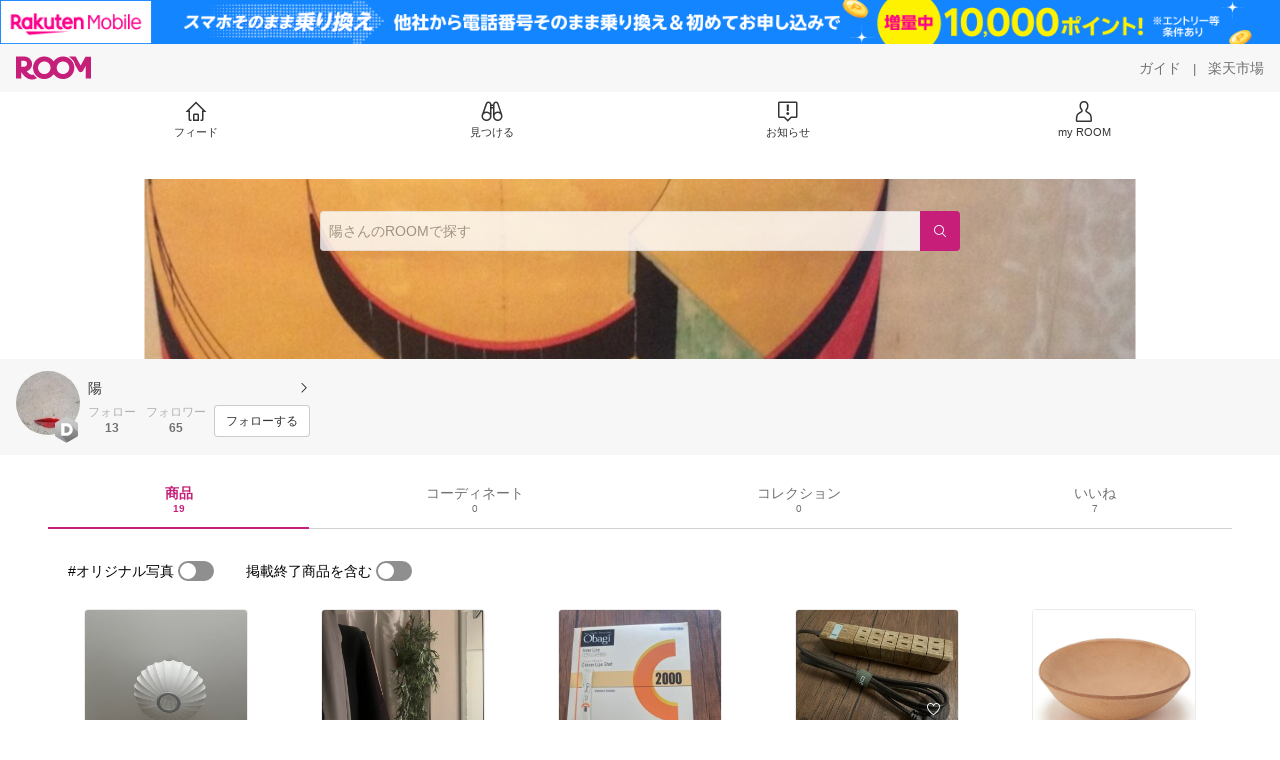

--- FILE ---
content_type: text/html; charset=UTF-8
request_url: https://room.rakuten.co.jp/blueorange
body_size: 1438
content:
<!DOCTYPE html>
<!--[if lt IE 9]>
<html id="ng-app" class="ie lt-ie9 ng-app:roomApp" ng-app="roomApp"> <![endif]-->
<!--[if IE 9]>
<html id="ng-app" class="ie ie9 ng-app:roomApp" ng-app="roomApp"> <![endif]-->
<!--[if gt IE 9]><!-->
<html id="ng-app" class="ng-app:roomApp" ng-app="roomApp"><!--<![endif]-->
<head prefix="og: http://ogp.me/ns# fb: http://ogp.me/ns/fb# app-room: http://ogp.me/ns/fb/app-room#" ng-non-bindable>
  <base href="/">
  <meta charset="utf-8">
  <meta name="referrer" content="origin">
  <link rel="icon" href="/img/favicon.ico?v=1" type="image/vnd.microsoft.icon" />
  <link rel="apple-touch-icon" sizes="152x152" href="/img/apple-touch-icon.png">
  <link rel="apple-touch-icon-precomposed" sizes="152x152" href="/img/apple-touch-icon-precomposed.png">
  <meta name="viewport" content="width=device-width, initial-scale=1.0, minimum-scale=1.0, maximum-scale=1.0, user-scalable=no"/>
  <meta http-equiv="X-UA-Compatible" content="IE=edge">
  <meta name='theme-color' content='#f7f7f7'/>

  <title>陽のROOM - 欲しい! に出会える。</title>
  <meta name="twitter:card" content="summary_large_image" />
  <meta name="twitter:site" content="@ROOM_rakuten" />
  <meta name="description" content="芸術全般  洋服  インテリア好き
次はマチュピチュ展" />
  <meta property="og:title" content="陽のROOM - 欲しい! に出会える。" />
  <meta property="og:description" content="芸術全般  洋服  インテリア好き
次はマチュピチュ展"/>
  <meta property="og:image" content="https://image.space.rakuten.co.jp/d/strg/ctrl/22/61c6dd87465c4aefb658ef53ea6b3dbf1a02f2f4.91.1.22.2.jpg" />
    <meta property="fb:app_id" content="512317595507674" />
<meta property="og:type"   content="profile" />
<meta property="og:url"    content="https://room.rakuten.co.jp/blueorange" />

  <link rel="stylesheet" href="/responsive/styles/room.min-df1947a934b7324598b2418f4a371027.css" />

    <script id="script-shisa" data-global-var="roomShisa" data-group="room" src="https://r.r10s.jp/com/js/d/shisa/shisa-1.0.3.min.js"></script>
  
</head>

<body class="">
<script src="https://jp.rakuten-static.com/1/grp/banner/js/create.js"></script>
<div id="mkdiv_header_pitari"></div>
<div ng-include="templateUrl"></div>











  

<script src="/responsive/js/vendor.min-e6b77dd571aeedb95ad6f2c1ab42bfdc.js"></script>
<script src="/responsive/js/app.min-d14cff4ff9d717738bbbc51d555dcd18.js"></script>

<script>
(function () {
angular.module('roomApp').config(['roomUser', function (roomUser) {
roomUser.user = null;
roomUser.isShortLogin = false;
roomUser.csrfToken = '9b237f32758ab64c31c0e03e5218df51758c3c63';
roomUser.systemDate = '2026-01-27 10:12:59';
roomUser.device = 'pc';
roomUser.env = 'prod';
}]);
})();
</script>
<script>
  (function() {
    angular.module('roomApp').config(['pageInfo', function (pageInfo) {
            pageInfo.options.id = '1000000237081147';
      pageInfo.options.fullName = '陽';
      pageInfo.options.userName = 'blueorange';
                    pageInfo.options.typeName = 'member';
                }]);
  })();
</script>

<!-- RAT -->
<input type="hidden" name="rat" id="ratAccountId">
<input type="hidden" name="rat" id="ratServiceId">
<input type="hidden" name="rat" id="ratPageLayout">
<input type="hidden" name="rat" id="ratSiteSection">
<input type="hidden" name="rat" id="ratAdobeSiteSection">
<input type="hidden" name="rat" id="ratPageType">
<input type="hidden" name="rat" id="ratPageName">
<input type="hidden" name="rat" id="ratSearchQuery">
<input type="hidden" name="rat" id="ratShopUrl">
<input type="hidden" name="rat" id="ratShopId">
<input type="hidden" name="rat" id="ratItemId">
<input type="hidden" name="rat" id="ratItemGenre">
<input type="hidden" name="rat" id="ratTestTargeting">
<input type="hidden" name="rat" id="ratCustomParameters">
<input type="hidden" name="rat" id="ratSinglePageApplicationLoad" value="true">
<script type="text/javascript" src="//r.r10s.jp/com/rat/js/rat-main.js"></script>
<!-- /RAT -->

</body>
</html>


--- FILE ---
content_type: text/html; charset=utf-8
request_url: https://room.rakuten.co.jp/blueorange/items
body_size: 7896
content:
<!DOCTYPE html><html style="-webkit-text-size-adjust:100%" lang="ja"><head><meta http-equiv="X-UA-Compatible" content="IE=edge"/><meta charSet="utf-8"/><meta name="viewport" content="width=device-width, initial-scale=1.0"/><link rel="icon" href="/img/favicon.ico?v=1"/><link rel="stylesheet" type="text/css" href="/assets/app/pages/room/css/pc-932d0ca2ed7ecfa94620.bundle.css"/><link rel="apple-touch-icon" sizes="152x152" href="/img/apple-touch-icon.png"/><link rel="apple-touch-icon-precomposed" sizes="152x152" href="/img/apple-touch-icon-precomposed.png"/><title>陽 のROOM - 欲しい! に出会える。</title><meta name="title" content="陽 のROOM - 欲しい! に出会える。"/><meta name="description" content="芸術全般  洋服  インテリア好き
次はマチュピチュ展"/><meta property="og:type" content="profile"/><meta property="og:title" content="陽 のROOM - 欲しい! に出会える。"/><meta property="og:description" content="芸術全般  洋服  インテリア好き
次はマチュピチュ展"/><meta property="og:image" content="https://room.r10s.jp/d/strg/ctrl/22/61c6dd87465c4aefb658ef53ea6b3dbf1a02f2f4.91.1.22.2.jpg"/><meta name="twitter:card" content="summary_large_image"/><meta name="twitter:title" content="陽 のROOM - 欲しい! に出会える。"/><meta name="twitter:description" content="芸術全般  洋服  インテリア好き
次はマチュピチュ展"/><meta name="twitter:image" content="https://room.r10s.jp/d/strg/ctrl/22/61c6dd87465c4aefb658ef53ea6b3dbf1a02f2f4.91.1.22.2.jpg"/><meta name="twitter:site" content="@ROOM_rakuten"/><meta name="theme-color" content="#f7f7f7"/></head><body style="margin:0" class=""><div id="root"><div class="container--2x7c3"><div id="mkdiv_header_pitari" style="line-height:0"></div><div class="main-banner--UUg67"><div class="spacer--1O71j none--1VvlN padding-left-medium--2Vegj"><a href="/items"><div class="logo--2d5ff room-logo--3rI3f  " alt-text="Logo"></div></a></div><div class="link-wrapper--1bLO3"><div class="spacer--1O71j padding-right-small--3DBxg"><a class="button--1P0_8 size-m--2Dbpu size-m-padding--2kqkH border-radius--2FZc6 no-padding--2a5z- type-link--27vAs variant-gray-dark-button-group--WpWgX" aria-label="ガイド" href="/info/guide/utilization/index.html" target="_self" aria-disabled="false" aria-pressed="false" tabindex="0"><span class="text--2sQjc text-no-margin-left--3UoWJ text-no-margin-right--345ss text--v7Opa font-family-fixed--CIL5f">ガイド</span></a></div><div class="text-display--3jedW type-body--27DSG size-medium--3VTRm align-left--3uu15 color-gray-dark--3Wllp  layout-inline--QSCjX">|</div><div class="spacer--1O71j padding-left-small--2IWZq padding-right-medium--tQy60"><a class="button--1P0_8 size-m--2Dbpu size-m-padding--2kqkH border-radius--2FZc6 no-padding--2a5z- type-link--27vAs variant-gray-dark-button-group--WpWgX" aria-label="楽天市場" href="https://www.rakuten.co.jp" target="_blank" aria-disabled="false" aria-pressed="false" tabindex="0"><span class="text--2sQjc text-no-margin-left--3UoWJ text-no-margin-right--345ss text--v7Opa font-family-fixed--CIL5f">楽天市場</span></a></div></div></div><div class="addtional-elements--25xBE"><div class="spacer--1O71j full-width--2Jy7N padding-left-xlarge--23dSW padding-right-xlarge--zVnLm white--2hwqf"><div class="spacer--1O71j full-width--2Jy7N padding-left-xlarge--23dSW padding-right-xlarge--zVnLm white--2hwqf"><div class="container--2qzY6 visible--2fdvB"><div class="menu--1bNEG"><a href="/items" class="link-style--2mNVq"><div class="icon--3qFXf"><div class="icon--19Vbv size-xxl--36ECB home-outline--1LBaX"></div></div><div class="text-display--3jedW type-body--27DSG size-custom-11--dTqht align-left--3uu15 color-gray-darker--3K2Fe  layout-inline--QSCjX">フィード</div></a><a href="/discover/coordinates" class="link-style--2mNVq"><div class="icon--3qFXf"><div class="icon--19Vbv size-xxl--36ECB binoculars--1mL2s"></div></div><div class="text-display--3jedW type-body--27DSG size-custom-11--dTqht align-left--3uu15 color-gray-darker--3K2Fe  layout-inline--QSCjX">見つける</div></a><a href="/news" class="link-style--2mNVq"><div class="icon--3qFXf"><div class="icon--19Vbv size-xxl--36ECB center-notice--1sj41"></div></div><div class="text-display--3jedW type-body--27DSG size-custom-11--dTqht align-left--3uu15 color-gray-darker--3K2Fe  layout-inline--QSCjX">お知らせ</div></a><a href="https://room.rakuten.co.jp/common/login?redirectafterlogin=%3Fl-id%3Dmyroom_login_signup" class="link-style--2mNVq"><div class="icon--3qFXf"><div class="icon--19Vbv size-xxl--36ECB rex-user-outline--cshN4"></div></div><div class="text-display--3jedW type-body--27DSG size-custom-11--dTqht align-left--3uu15 color-gray-darker--3K2Fe  layout-inline--QSCjX">my ROOM</div></a></div></div></div></div></div></div><div class="header-padding--2xxni" style="padding-top:0px75px"></div><div class="container--1oNbn"><div class="background-frame--12uqF"><a><img class="background-image--1OY4P" src="https://room.r10s.jp/d/strg/ctrl/22/b8eb795eb8776a247e9cd9e1a1160ce27ea800ea.91.1.22.2.jpg"/></a><div class="container--3aVle container-absolute--3BNOD"><div class="spacer--1O71j full-width--2Jy7N flex-row--1tFB6 padding-all-none--1gEyP"><div class="spacer--1O71j full-width--2Jy7N block--1XPdY padding-all-none--1gEyP"><div class="container--lBJER search-container--meKp1 search-container-room--2lZER"><div class="input--2hxBK input-room-header--1A-0Y background-white-opacity--1GfD5"><input type="search" class="input-text--3BgYg" id="room-header-search-bar" name="sitem" placeholder="陽さんのROOMで探す" autoComplete="off"/></div><a class="link--2nWEr" href="/search/item?keyword=&amp;user_id=1000000237081147&amp;user_name=%E9%99%BD" aria-label="検索"><div class="button--3rAVL button-room-header--1hZhn"><div class="text-display--3jedW type-icon--3qoXU size-custom-small--1Sg4n align-left--3uu15 color-white--2iUJA  layout-inline--QSCjX"><div class="icon--2qUoj common-search--2AvDN"></div></div></div></a></div></div></div></div></div><div class="spacer--1O71j block--1XPdY padding-top-small--15fXY padding-right-medium--tQy60 padding-bottom-medium--afMsT padding-left-medium--2Vegj gray--1XdhM"><div class="profile-wrapper--3LItE"><div class="profile-image--2yuua"><div class="container--1LGXM" style="height:64px;width:64px"><div class="image-wrapper--1sssU r-image--2P8HV" style="height:64px"><img class="image--38eoi    " src="https://room.r10s.jp/d/strg/ctrl/22/61c6dd87465c4aefb658ef53ea6b3dbf1a02f2f4.91.1.22.2.jpg?thum=111&amp;resize=100:*" style="max-height:64px;max-width:64px" alt=""/></div></div><a class="rank--10Sy2"><div class="logo--2d5ff room-rank-d--PpRTB room-large-size--2maKb " alt-text="Logo"></div></a></div><div class="gadgets--2dC0X"><div class="standard-wrapper--1594C"><div class="profile-name-area--xfRjR"><a class="profile-name-content--JuT_C" href="/blueorange/profile"><div class="spacer--1O71j flex-row-start-wrap--2RWX3 padding-all-none--1gEyP"><div class="spacer--1O71j flex-row--1tFB6 padding-right-xsmall--25vUI"><div class="text-display--3jedW type-body--27DSG size-large--3ZnNa align-left--3uu15 color-gray-darker--3K2Fe line-height-x-medium--OLnmI layout-inline--QSCjX"><span class="profile-name--2GCD4">陽</span></div></div><div class="spacer--1O71j flex-row--1tFB6 padding-all-none--1gEyP"></div></div><div class="spacer--1O71j padding-left-xsmall--3zfYa"><div class="profile-name-label--DWtJz"><div class="icon--19Vbv size-xs--3UyV3 common-chevron-right--2vw2C"></div></div></div></a></div><div class="follow-info--2WEG0"><div class="follow-counts--3GB4e"><div class="spacer--1O71j flex-row-start--1GHo9 padding-right-custom-xsmall--UxdAk"><div class="spacer--1O71j padding-all-none--1gEyP"><button class="follow-button--JvDKZ"><div class="spacer--1O71j padding-all-none--1gEyP"><div class="text-display--3jedW type-body--27DSG size-small--GZwgU align-left--3uu15 color-gray-pastel--3IkFZ line-height-small--2tBoY layout-block--3uuSk">フォロー</div><div class="spacer--1O71j flex-row-center--3mNC6 none--1VvlN padding-top-xxsmall--1oj92"><div class="text-display--3jedW type-body--27DSG size-small--GZwgU align-left--3uu15 color-gray-dark--3Wllp  style-bold--1xXjA layout-inline--QSCjX">13</div></div></div></button></div></div><div class="spacer--1O71j padding-all-none--1gEyP"><button class="follow-button--JvDKZ"><div class="spacer--1O71j padding-all-none--1gEyP"><div class="text-display--3jedW type-body--27DSG size-small--GZwgU align-left--3uu15 color-gray-pastel--3IkFZ line-height-small--2tBoY layout-block--3uuSk">フォロワー</div><div class="spacer--1O71j flex-row-center--3mNC6 none--1VvlN padding-top-xxsmall--1oj92"><div class="text-display--3jedW type-body--27DSG size-small--GZwgU align-left--3uu15 color-gray-dark--3Wllp  style-bold--1xXjA layout-inline--QSCjX">65</div></div></div></button></div></div><div class="follow-button-wrapper--2hr6y"><button class="button--1P0_8 size-xs--1BS4t size-xs-padding--2Hr8c border-radius--2FZc6 block--2Wg9t type-basic--30dKm variant-room--A0ToC" aria-label="フォローする" type="button"><span class="text--2sQjc text-no-margin-left--3UoWJ text-no-margin-right--345ss text--3vQhK font-family-fixed--CIL5f">フォローする</span></button></div></div></div></div></div></div></div><div class="container--Aqh0Q"><div class="spacer--1O71j block--1XPdY padding-left-xxlarge--2B7EV padding-right-xxlarge--1zbXH"><div class="container--tu__P"><div class="tabs-container--3hQ8G tab--large--1Y5za"><div class="tab--2_Lda tab--selected--_Vqis tab--selected--room--25k2Z tab--main--2wixZ"><a class="text-wrapper--RlTXG"><span class="text-basic--3t35m">商品</span><span class="text-basic--3t35m text-basic--small--FSSn5">19</span></a></div><div class="tab--2_Lda tab--main--2wixZ"><a class="text-wrapper--RlTXG"><span class="text-basic--3t35m">コーディネート</span><span class="text-basic--3t35m text-basic--small--FSSn5">0</span></a></div><div class="tab--2_Lda tab--main--2wixZ"><a class="text-wrapper--RlTXG"><span class="text-basic--3t35m">コレクション</span><span class="text-basic--3t35m text-basic--small--FSSn5">0</span></a></div><div class="tab--2_Lda tab--main--2wixZ"><a class="text-wrapper--RlTXG"><span class="text-basic--3t35m">いいね</span><span class="text-basic--3t35m text-basic--small--FSSn5">7</span></a></div></div><div class="content--2PyGo content--unpadded--3oj3G"></div></div></div></div><button class="container--3hTS8 container-scroll-to-top--2fIpC container-scroll-to-top-right-small--1PAKY fade-out--_F0xn container-scroll-to-top-custom-floating-right--3bDfE"><div class="spacer--1O71j padding-top-none---ol7c padding-right-none--2hmkf padding-bottom-none--18GZd padding-left-none--2kNzF"><div class="text-display--3jedW type-icon--3qoXU size-medium--3VTRm align-center--2TKOE color-gray--1VR_z  layout-block--3uuSk"><div class="icon--19Vbv common-chevron-up-light--1rwkQ"></div></div></div></button></div><script>window.__INITIAL_STATE__ = {"loginStatus":{"is_login":false},"userData":{"id":"1000000237081147","username":"blueorange","fullname":"陽","type":"member","collections":-1,"free_collections":0,"coordinates":0,"register":"2015-02-14 13:42:19","last_visit":"2015-02-14 13:42:19","last_collect":"2025-03-15 15:47:29","last_activity":"2025-12-26 22:40:44","comments":0,"comments_collections":0,"rank":2,"influence_points":312,"active_influence_points":0,"following_users":13,"followers":65,"collections_owns":0,"collections_invited":0,"collects":19,"recollected":1,"likes":7,"liked":114,"likes_collections":0,"liked_collections":0,"room_views":0,"all_views":0,"gms":0,"sold":0,"new_notifications":0,"commented":0,"commented_collections":0,"recent_collects":[{"source_id":"2700000014978251","id":"1700295631328116","flg_commentable":"1","from_service":"room","parent_collect_id":null,"root_collect_id":"1700295631328116","content":"バブルランプ。賃貸なのでリプロにした。お家を買ったときに本物を迎えにいきます。\n\n60wがちょうどよいです。\n\n\n#オリジナル写真","name":"【即納】ジョージ・ネルソン ペンダントランプ バブルランプ Saucer Lamp Sサイズ リプロダクト デザイナーズ 家具 tim-000685 ペンダントライト 吊下げ灯 天井照明 ライト 照明器具 送料無料 北欧 モダン 家具 インテリア ナチュラル テイスト 新生活 オススメ おし","rec_uploaded_images":"[]","last_activity_id":"295619408","last_activity_at":"1742021249671466","created_at":"2025-03-15 15:47:29","user":{"id":"1000000237081147","username":"blueorange","fullname":"陽","type":"member","profile":{"job":null,"about":"芸術全般  洋服  インテリア好き\n次はマチュピチュ展","link_url":null,"image_avatar":{"id":"2400051067799418","url":"https:\u002F\u002Froom.r10s.jp\u002Fd\u002Fstrg\u002Fctrl\u002F22\u002F61c6dd87465c4aefb658ef53ea6b3dbf1a02f2f4.91.1.22.2.jpg","offset_x":16,"offset_y":16,"width":353,"height":353,"mimetype":"image\u002Fjpeg","is_origin":null,"check_flg":null}},"is_blocked":null,"is_first_collect":null,"guide_displayed":true,"guide_displayed_room":false,"guide_displayed_item":false,"guide_displayed_feed":false,"guide_displayed_feed_modal":false,"interest_displayed":true,"default_collection_id":"237331","flg_commentable":true,"feed_type":"all","is_followable":null,"is_certified":false,"created_at":"2015-02-14 13:42:19","rank":null,"user_icon_feed":null,"user_icon_detail":null,"user_icon_list":null,"interest_setting":null},"item":{"count_category":null,"id":"1100005629026373","key":"auc-genco:11642579","price":30459,"name":"【即納】バブルランプ ソーサーランプ Sサイズ LED電球対応 ジョージ・ネルソン ペンダントライト リプロダクト tim-000685 ペンダントライト 吊下げ灯 天井照明 ライト 照明器具 北欧 モダン 家具 インテリア ナチュラル テイスト 新生活 オススメ おしゃれ","url":"http:\u002F\u002Fitem.rakuten.co.jp\u002Fauc-genco\u002Ftim-000463\u002F","category_id":"2800000300456977","category_lv1_id":"2800000100804388","category_lv2_id":"2800000100805638","flg_tax":false,"flg_postage":false,"flg_asuraku":false,"affiliate_url":"","affiliate_rate":30,"review_count":2,"review_average":400,"availability":"1","purchase_type":"0","release_date":"0","start_time":"0","end_time":"0","purchase_status":"1","reserve_status":"1","flg_soldout":false,"flg_deleted":false,"img_picture_2":null,"img_picture_3":null,"content":null,"category_lv3_id":null,"point_rate":0,"picture":{"parent":null,"id":"2401051011118256","url":"https:\u002F\u002Ftshop.r10s.jp\u002Fauc-genco\u002Fcabinet\u002Fi2\u002F31\u002Fge-oth-nd-i-00119.jpg","offset_x":0,"offset_y":0,"width":700,"height":700,"mimetype":"image\u002Fjpeg","is_origin":null,"check_flg":null}},"root_user":{"id":"1000000237081147","username":"blueorange","fullname":"陽","type":"member","is_blocked":null,"is_first_collect":null,"guide_displayed":true,"guide_displayed_room":false,"guide_displayed_item":false,"guide_displayed_feed":false,"guide_displayed_feed_modal":false,"interest_displayed":true,"default_collection_id":"237331","flg_commentable":true,"feed_type":"all","is_followable":null,"is_certified":false,"created_at":"2015-02-14 13:42:19","rank":null,"user_icon_feed":null,"user_icon_detail":null,"user_icon_list":null,"interest_setting":null},"image_top":{"parent":null,"id":"2401038012427191","url":"https:\u002F\u002Froom.r10s.jp\u002Fd\u002Fstrg\u002Fctrl\u002F22\u002Fd0c419b27487d88b4a3c24ed2de6b52405d5b29e.91.9.22.3.jpg","offset_x":0,"offset_y":0,"width":1732,"height":1732,"mimetype":"image\u002Fjpeg","is_origin":"1","check_flg":"2"}},{"source_id":"2700000015193260","id":"1700291368171138","flg_commentable":"1","from_service":"room","parent_collect_id":null,"root_collect_id":"1700291368171138","content":"ほんのちょっと南国味を足したくて🌴\n#オリジナル写真\n#インテリア\n#フェイクグリーン","name":"Brown. ブラウン ビカクシダ 着生 ブルー 991420 観葉植物 造花 フェイクグリーン インテリアグリーン ボタニカル ハンギング 北欧 ンテリア 壁掛け　吊り下げ ボタニカル グリーンディスプレイ リビング 玄関 カフェ 店舗","rec_uploaded_images":"[]","last_activity_id":"291356253","last_activity_at":"1740127610213967","created_at":"2025-02-21 17:46:50","user":{"id":"1000000237081147","username":"blueorange","fullname":"陽","type":"member","profile":{"job":null,"about":"芸術全般  洋服  インテリア好き\n次はマチュピチュ展","link_url":null,"image_avatar":{"id":"2400051067799418","url":"https:\u002F\u002Froom.r10s.jp\u002Fd\u002Fstrg\u002Fctrl\u002F22\u002F61c6dd87465c4aefb658ef53ea6b3dbf1a02f2f4.91.1.22.2.jpg","offset_x":16,"offset_y":16,"width":353,"height":353,"mimetype":"image\u002Fjpeg","is_origin":null,"check_flg":null}},"is_blocked":null,"is_first_collect":null,"guide_displayed":true,"guide_displayed_room":false,"guide_displayed_item":false,"guide_displayed_feed":false,"guide_displayed_feed_modal":false,"interest_displayed":true,"default_collection_id":"237331","flg_commentable":true,"feed_type":"all","is_followable":null,"is_certified":false,"created_at":"2015-02-14 13:42:19","rank":null,"user_icon_feed":null,"user_icon_detail":null,"user_icon_list":null,"interest_setting":null},"item":{"count_category":null,"id":"1100046807730340","key":"beadsmania:10033101","price":3960,"name":"Brown. ブラウン ビカクシダ 着生 ブルー 991420 観葉植物 造花 フェイクグリーン インテリアグリーン ボタニカル ハンギング 北欧 ンテリア 壁掛け　吊り下げ ボタニカル グリーンディスプレイ リビング 玄関 カフェ 店舗","url":"http:\u002F\u002Fitem.rakuten.co.jp\u002Fbeadsmania\u002Fga-01381\u002F","category_id":"2800000404064827","category_lv1_id":"2800000100005208","category_lv2_id":"2800000113084211","flg_tax":false,"flg_postage":true,"flg_asuraku":false,"affiliate_url":"","affiliate_rate":40,"review_count":5,"review_average":480,"availability":"1","purchase_type":"0","release_date":"0","start_time":"0","end_time":"0","purchase_status":"1","reserve_status":"1","flg_soldout":false,"flg_deleted":false,"img_picture_2":null,"img_picture_3":null,"content":null,"category_lv3_id":null,"point_rate":0,"picture":{"parent":null,"id":"2401049698531409","url":"https:\u002F\u002Ftshop.r10s.jp\u002Fbeadsmania\u002Fcabinet\u002Fitem\u002Fitem0039\u002Fga-01381.jpg","offset_x":0,"offset_y":0,"width":670,"height":670,"mimetype":"image\u002Fjpeg","is_origin":null,"check_flg":null}},"root_user":{"id":"1000000237081147","username":"blueorange","fullname":"陽","type":"member","is_blocked":null,"is_first_collect":null,"guide_displayed":true,"guide_displayed_room":false,"guide_displayed_item":false,"guide_displayed_feed":false,"guide_displayed_feed_modal":false,"interest_displayed":true,"default_collection_id":"237331","flg_commentable":true,"feed_type":"all","is_followable":null,"is_certified":false,"created_at":"2015-02-14 13:42:19","rank":null,"user_icon_feed":null,"user_icon_detail":null,"user_icon_list":null,"interest_setting":null},"image_top":{"parent":null,"id":"2401036304873390","url":"https:\u002F\u002Froom.r10s.jp\u002Fd\u002Fstrg\u002Fctrl\u002F22\u002F9ddb679aa92a02e444c3290cd547d81c8abf3d2a.91.9.22.3.jpg","offset_x":0,"offset_y":0,"width":1108,"height":1108,"mimetype":"image\u002Fjpeg","is_origin":"1","check_flg":"2"}},{"source_id":"2700000195710331","id":"1700289563642356","flg_commentable":"1","from_service":"room","parent_collect_id":null,"root_collect_id":"1700289563642356","content":"オバジのリポソームビタミンC。リポCの味が苦手で..\nこれは美味しくて飲みやすい。添加物が少ないほうがいいんだろうけど、わたしは継続できるほうを選びました。\n\n飲み始めてから肌の乾燥感が減ったし、明るくなってきた気がする。\n#美容部","name":"Obagi オバジ Cインナーリポショット リポソーム ビタミンC 2,000mg配合 持続型 高吸収 顆粒タイプ 飲むオバジ Cセラム","rec_uploaded_images":"[]","last_activity_id":"289551724","last_activity_at":"1739258183499589","created_at":"2025-02-11 16:16:23","user":{"id":"1000000237081147","username":"blueorange","fullname":"陽","type":"member","profile":{"job":null,"about":"芸術全般  洋服  インテリア好き\n次はマチュピチュ展","link_url":null,"image_avatar":{"id":"2400051067799418","url":"https:\u002F\u002Froom.r10s.jp\u002Fd\u002Fstrg\u002Fctrl\u002F22\u002F61c6dd87465c4aefb658ef53ea6b3dbf1a02f2f4.91.1.22.2.jpg","offset_x":16,"offset_y":16,"width":353,"height":353,"mimetype":"image\u002Fjpeg","is_origin":null,"check_flg":null}},"is_blocked":null,"is_first_collect":null,"guide_displayed":true,"guide_displayed_room":false,"guide_displayed_item":false,"guide_displayed_feed":false,"guide_displayed_feed_modal":false,"interest_displayed":true,"default_collection_id":"237331","flg_commentable":true,"feed_type":"all","is_followable":null,"is_certified":false,"created_at":"2015-02-14 13:42:19","rank":null,"user_icon_feed":null,"user_icon_detail":null,"user_icon_list":null,"interest_setting":null},"item":{"count_category":null,"id":"1100066406370927","key":"honeyworld:10000604","price":5280,"name":"オバジ C インナーリポショット ロート製薬 | リポソーム ビタミンC サプリ 飲む美容液 美容サプリメント 粉末 個包装 国内正規品 ギフト プレゼント 輝き 透明感 ハリ ツヤ オバジC 美容ケア obagi","url":"http:\u002F\u002Fitem.rakuten.co.jp\u002Fhoneyworld\u002F820-b0c824dz6q\u002F","category_id":"2800000100992132","category_lv1_id":"2800000100938120","category_lv2_id":"2800000563727106","flg_tax":false,"flg_postage":false,"flg_asuraku":false,"affiliate_url":"","affiliate_rate":0,"review_count":24,"review_average":429,"availability":"1","purchase_type":"0","release_date":"0","start_time":"0","end_time":"0","purchase_status":"1","reserve_status":"1","flg_soldout":false,"flg_deleted":false,"img_picture_2":null,"img_picture_3":null,"content":null,"category_lv3_id":null,"point_rate":0,"picture":{"parent":null,"id":"2401050880056199","url":"https:\u002F\u002Ftshop.r10s.jp\u002Fhoneyworld\u002Fcabinet\u002Famayahoo\u002F11442149\u002Fcompass1740128332.jpg","offset_x":0,"offset_y":0,"width":960,"height":960,"mimetype":"image\u002Fjpeg","is_origin":null,"check_flg":null}},"root_user":{"id":"1000000237081147","username":"blueorange","fullname":"陽","type":"member","is_blocked":null,"is_first_collect":null,"guide_displayed":true,"guide_displayed_room":false,"guide_displayed_item":false,"guide_displayed_feed":false,"guide_displayed_feed_modal":false,"interest_displayed":true,"default_collection_id":"237331","flg_commentable":true,"feed_type":"all","is_followable":null,"is_certified":false,"created_at":"2015-02-14 13:42:19","rank":null,"user_icon_feed":null,"user_icon_detail":null,"user_icon_list":null,"interest_setting":null},"image_top":{"parent":null,"id":"2401035638757216","url":"https:\u002F\u002Froom.r10s.jp\u002Fd\u002Fstrg\u002Fctrl\u002F22\u002F1adb40ad5ef47580685b3b86f8b5c5814402aff8.91.9.22.3.jpg","offset_x":0,"offset_y":0,"width":1514,"height":1981,"mimetype":"image\u002Fjpeg","is_origin":"1","check_flg":null}},{"source_id":"2700000133864310","id":"1700288805681477","flg_commentable":"1","from_service":"room","parent_collect_id":null,"root_collect_id":"1700288805681477","content":"コンセントひとつでこんなに雰囲気変わるなんて\n\n#オリジナル写真 #買ってよかった","name":"【楽天1位受賞】 電源タップ おしゃれ 12個口 スイッチ サージ USB 充電 タップ 木目調 安全 ギフト 回転 延長コード プラグ コンセント タコ足 雷ガード テーブルタップ マルチタップ コンセントタップ 便利 火災防止 送料無料 コンパクト タコ足配線 PSE認証","rec_uploaded_images":"[]","last_activity_id":"288793764","last_activity_at":"1738852667278880","created_at":"2025-02-06 23:37:47","user":{"id":"1000000237081147","username":"blueorange","fullname":"陽","type":"member","profile":{"job":null,"about":"芸術全般  洋服  インテリア好き\n次はマチュピチュ展","link_url":null,"image_avatar":{"id":"2400051067799418","url":"https:\u002F\u002Froom.r10s.jp\u002Fd\u002Fstrg\u002Fctrl\u002F22\u002F61c6dd87465c4aefb658ef53ea6b3dbf1a02f2f4.91.1.22.2.jpg","offset_x":16,"offset_y":16,"width":353,"height":353,"mimetype":"image\u002Fjpeg","is_origin":null,"check_flg":null}},"is_blocked":null,"is_first_collect":null,"guide_displayed":true,"guide_displayed_room":false,"guide_displayed_item":false,"guide_displayed_feed":false,"guide_displayed_feed_modal":false,"interest_displayed":true,"default_collection_id":"237331","flg_commentable":true,"feed_type":"all","is_followable":null,"is_certified":false,"created_at":"2015-02-14 13:42:19","rank":null,"user_icon_feed":null,"user_icon_detail":null,"user_icon_list":null,"interest_setting":null},"item":{"count_category":null,"id":"1100022401699277","key":"fargo:10000032","price":2992,"name":"【ホワイト予約販売開始！2\u002F24発送】＼驚きの便利さ！安全機能付き☆シリーズ累計販売数200万台超え／楽天1位 電源タップ おしゃれ 12個口 スイッチ サージ タップ 木目調 安全 回転 延長コード コンセント タコ足 雷ガード マルチタップ コンセントタップ コンパクト 配線","url":"http:\u002F\u002Fitem.rakuten.co.jp\u002Ffargo\u002Fpt606bewd\u002F","category_id":"2800000552481212","category_lv1_id":"2800000100026164","category_lv2_id":"2800000100094540","flg_tax":false,"flg_postage":false,"flg_asuraku":false,"affiliate_url":"","affiliate_rate":20,"review_count":317,"review_average":451,"availability":"1","purchase_type":"0","release_date":"0","start_time":"1769126400","end_time":"1770181199","purchase_status":"1","reserve_status":"1","flg_soldout":false,"flg_deleted":false,"img_picture_2":null,"img_picture_3":null,"content":null,"category_lv3_id":null,"point_rate":0,"picture":{"parent":null,"id":"2401049224950161","url":"https:\u002F\u002Ftshop.r10s.jp\u002Ffargo\u002Fcabinet\u002Fpt60612\u002Fpt606120527.jpg","offset_x":0,"offset_y":0,"width":1040,"height":1040,"mimetype":"image\u002Fjpeg","is_origin":null,"check_flg":null}},"root_user":{"id":"1000000237081147","username":"blueorange","fullname":"陽","type":"member","is_blocked":null,"is_first_collect":null,"guide_displayed":true,"guide_displayed_room":false,"guide_displayed_item":false,"guide_displayed_feed":false,"guide_displayed_feed_modal":false,"interest_displayed":true,"default_collection_id":"237331","flg_commentable":true,"feed_type":"all","is_followable":null,"is_certified":false,"created_at":"2015-02-14 13:42:19","rank":null,"user_icon_feed":null,"user_icon_detail":null,"user_icon_list":null,"interest_setting":null},"image_top":{"parent":null,"id":"2401035311789814","url":"https:\u002F\u002Froom.r10s.jp\u002Fd\u002Fstrg\u002Fctrl\u002F22\u002F95f1494fc5274f16879058f2b3f6de0d7d3c6fb3.91.9.22.3.jpg","offset_x":0,"offset_y":0,"width":2000,"height":1500,"mimetype":"image\u002Fjpeg","is_origin":"1","check_flg":"2"}},{"source_id":"2700000036209236","id":"1700286485484619","flg_commentable":"1","from_service":"room","parent_collect_id":null,"root_collect_id":"1700286485484619","content":"ヌメ感がよい\n#お買い物メモ","name":"エンダースキーマ Hender Scheme ボウル bowl de-rc-bwl","rec_uploaded_images":"[]","last_activity_id":"286473567","last_activity_at":"1737625963462711","created_at":"2025-01-23 18:52:43","user":{"id":"1000000237081147","username":"blueorange","fullname":"陽","type":"member","profile":{"job":null,"about":"芸術全般  洋服  インテリア好き\n次はマチュピチュ展","link_url":null,"image_avatar":{"id":"2400051067799418","url":"https:\u002F\u002Froom.r10s.jp\u002Fd\u002Fstrg\u002Fctrl\u002F22\u002F61c6dd87465c4aefb658ef53ea6b3dbf1a02f2f4.91.1.22.2.jpg","offset_x":16,"offset_y":16,"width":353,"height":353,"mimetype":"image\u002Fjpeg","is_origin":null,"check_flg":null}},"is_blocked":null,"is_first_collect":null,"guide_displayed":true,"guide_displayed_room":false,"guide_displayed_item":false,"guide_displayed_feed":false,"guide_displayed_feed_modal":false,"interest_displayed":true,"default_collection_id":"237331","flg_commentable":true,"feed_type":"all","is_followable":null,"is_certified":false,"created_at":"2015-02-14 13:42:19","rank":null,"user_icon_feed":null,"user_icon_detail":null,"user_icon_list":null,"interest_setting":null},"item":{"count_category":null,"id":"1100031015472334","key":"womanremix:10010354","price":9900,"name":"エンダースキーマ Hender Scheme ボウル bowl de-rc-bwl","url":"http:\u002F\u002Fitem.rakuten.co.jp\u002Fwomanremix\u002Fde-rc-bwl\u002F","category_id":"2800000101845308","category_lv1_id":"2800000215783421","category_lv2_id":"2800000100554940","flg_tax":false,"flg_postage":true,"flg_asuraku":false,"affiliate_url":"","affiliate_rate":30,"review_count":0,"review_average":0,"availability":"1","purchase_type":"0","release_date":"0","start_time":"0","end_time":"0","purchase_status":"1","reserve_status":"1","flg_soldout":false,"flg_deleted":false,"img_picture_2":null,"img_picture_3":null,"content":null,"category_lv3_id":null,"point_rate":0,"picture":{"parent":null,"id":"2401053127594335","url":"https:\u002F\u002Ftshop.r10s.jp\u002Fwomanremix\u002Fcabinet\u002F04213426\u002Fde-rc-bwl.jpg","offset_x":0,"offset_y":0,"width":400,"height":400,"mimetype":"image\u002Fjpeg","is_origin":null,"check_flg":null}},"root_user":{"id":"1000000237081147","username":"blueorange","fullname":"陽","type":"member","is_blocked":null,"is_first_collect":null,"guide_displayed":true,"guide_displayed_room":false,"guide_displayed_item":false,"guide_displayed_feed":false,"guide_displayed_feed_modal":false,"interest_displayed":true,"default_collection_id":"237331","flg_commentable":true,"feed_type":"all","is_followable":null,"is_certified":false,"created_at":"2015-02-14 13:42:19","rank":null,"user_icon_feed":null,"user_icon_detail":null,"user_icon_list":null,"interest_setting":null},"image_top":null},{"source_id":"2700000147519328","id":"1700285871924812","flg_commentable":"1","from_service":"room","parent_collect_id":null,"root_collect_id":"1700285871924812","content":"ジョージ ジェンセン フラワーベース\n枝物にも似合いそう\n#お買い物メモ","name":"北欧 インテリア 雑貨 GEORG JENSEN (ジョージ ジェンセン) ジョージ ジェンセン コッペル BLOOM BOTANICA フラワーベース S 花瓶 シンプル おしゃれ","rec_uploaded_images":"[]","last_activity_id":"285860008","last_activity_at":"1737282687414256","created_at":"2025-01-19 19:31:27","user":{"id":"1000000237081147","username":"blueorange","fullname":"陽","type":"member","profile":{"job":null,"about":"芸術全般  洋服  インテリア好き\n次はマチュピチュ展","link_url":null,"image_avatar":{"id":"2400051067799418","url":"https:\u002F\u002Froom.r10s.jp\u002Fd\u002Fstrg\u002Fctrl\u002F22\u002F61c6dd87465c4aefb658ef53ea6b3dbf1a02f2f4.91.1.22.2.jpg","offset_x":16,"offset_y":16,"width":353,"height":353,"mimetype":"image\u002Fjpeg","is_origin":null,"check_flg":null}},"is_blocked":null,"is_first_collect":null,"guide_displayed":true,"guide_displayed_room":false,"guide_displayed_item":false,"guide_displayed_feed":false,"guide_displayed_feed_modal":false,"interest_displayed":true,"default_collection_id":"237331","flg_commentable":true,"feed_type":"all","is_followable":null,"is_certified":false,"created_at":"2015-02-14 13:42:19","rank":null,"user_icon_feed":null,"user_icon_detail":null,"user_icon_list":null,"interest_setting":null},"item":{"count_category":null,"id":"1100059750644598","key":"kotte:10001078","price":12100,"name":"北欧 インテリア 雑貨 GEORG JENSEN (ジョージ ジェンセン) ジョージ ジェンセン コッペル BLOOM BOTANICA フラワーベース S 花瓶 シンプル おしゃれ","url":"http:\u002F\u002Fitem.rakuten.co.jp\u002Fkotte\u002Fgj10016983\u002F","category_id":"2800000111388682","category_lv1_id":"2800000100804388","category_lv2_id":"2800000100863563","flg_tax":false,"flg_postage":true,"flg_asuraku":false,"affiliate_url":"","affiliate_rate":30,"review_count":0,"review_average":0,"availability":"3","purchase_type":"0","release_date":"0","start_time":"0","end_time":"0","purchase_status":"1","reserve_status":"1","flg_soldout":true,"flg_deleted":true,"img_picture_2":null,"img_picture_3":null,"content":null,"category_lv3_id":null,"point_rate":0,"picture":{"parent":null,"id":"2401050128252138","url":"https:\u002F\u002Ftshop.r10s.jp\u002Fkotte\u002Fcabinet\u002Fkostaboda\u002Fgeorg_jensen\u002Fmain.jpg","offset_x":0,"offset_y":0,"width":600,"height":600,"mimetype":"image\u002Fjpeg","is_origin":null,"check_flg":null}},"root_user":{"id":"1000000237081147","username":"blueorange","fullname":"陽","type":"member","is_blocked":null,"is_first_collect":null,"guide_displayed":true,"guide_displayed_room":false,"guide_displayed_item":false,"guide_displayed_feed":false,"guide_displayed_feed_modal":false,"interest_displayed":true,"default_collection_id":"237331","flg_commentable":true,"feed_type":"all","is_followable":null,"is_certified":false,"created_at":"2015-02-14 13:42:19","rank":null,"user_icon_feed":null,"user_icon_detail":null,"user_icon_list":null,"interest_setting":null},"image_top":null}],"dt_last_search":"1769321672","tmp_cnt_rank":null,"dt_last_coordinate":null,"last_item_sync":"2015-04-16 16:38:13","profile":{"job":null,"about":"芸術全般  洋服  インテリア好き\n次はマチュピチュ展","link_url":null,"image_avatar":{"parent":{"id":"2400051067797287","url":"https:\u002F\u002Froom.r10s.jp\u002Fd\u002Fstrg\u002Fctrl\u002F22\u002F2ee08a7f2f7735f40b18c9906557e0cf92a3660b.91.1.22.2.jpg","offset_x":0,"offset_y":0,"width":384,"height":384,"mimetype":"image\u002Fjpeg","is_origin":null,"check_flg":null},"id":"2400051067799418","url":"https:\u002F\u002Froom.r10s.jp\u002Fd\u002Fstrg\u002Fctrl\u002F22\u002F61c6dd87465c4aefb658ef53ea6b3dbf1a02f2f4.91.1.22.2.jpg","offset_x":16,"offset_y":16,"width":353,"height":353,"mimetype":"image\u002Fjpeg","is_origin":null,"check_flg":null}},"room":{"image_banner":{"parent":{"id":"2400051068185266","url":"https:\u002F\u002Froom.r10s.jp\u002Fd\u002Fstrg\u002Fctrl\u002F22\u002F5d41bda45dcdd5ce7f03644a02d4756f0b961cdd.91.1.22.2.jpg","offset_x":0,"offset_y":0,"width":1321,"height":1762,"mimetype":"image\u002Fjpeg","is_origin":null,"check_flg":null},"id":"2400051068188143","url":"https:\u002F\u002Froom.r10s.jp\u002Fd\u002Fstrg\u002Fctrl\u002F22\u002Fb8eb795eb8776a247e9cd9e1a1160ce27ea800ea.91.1.22.2.jpg","offset_x":164,"offset_y":589,"width":991,"height":581,"mimetype":"image\u002Fjpeg","is_origin":null,"check_flg":null},"name":"","about":"","flg_published":"0","show_coordinate":true},"is_blocked":false,"is_first_collect":false,"guide_displayed":true,"guide_displayed_room":false,"guide_displayed_item":false,"guide_displayed_feed":false,"guide_displayed_feed_modal":false,"interest_displayed":true,"default_collection_id":"237331","flg_commentable":true,"feed_type":"all","is_followable":true,"is_certified":false,"created_at":"2015-02-14 13:42:19","user_icon_feed":null,"user_icon_detail":"https:\u002F\u002Froom.rakuten.co.jp\u002Fimg\u002Frank\u002Ficon_rank_D_44.png","user_icon_list":"https:\u002F\u002Froom.rakuten.co.jp\u002Fimg\u002Frank\u002Ficon_rank_D_26.png","interest_setting":[{"id":"3000000000001108","name":"レディースファッション","image_id":"2400000231744220","setting":true},{"id":"3000000000003419","name":"インテリア・雑貨","image_id":"2400000231746368","setting":true},{"id":"3000000000007282","name":"カメラ・写真","image_id":"2400000231750283","setting":true},{"id":"3000000000008100","name":"音楽","image_id":"2400000231751176","setting":true},{"id":"3000000000009419","name":"映画","image_id":"2400000231752403","setting":true},{"id":"3000000000010448","name":"グルメ","image_id":"2400000231753825","setting":true},{"id":"3000000000011367","name":"スイーツ","image_id":"2400000231754403","setting":true},{"id":"3000000000013220","name":"スポーツ","image_id":"2400000231756108","setting":true},{"id":"3000000000017864","name":"美容・コスメ","image_id":"2400000231760374","setting":true},{"id":"3000000000022894","name":"キッチン・食器","image_id":"2400000231765291","setting":true}],"draft_coordinates":0},"pageType":"myroom"};
window.__REWIRED_SCHEMAS__ = ["pc"];
window.__LOGGER_PROXY_ROUTE__ = "\u002F_proxylog";
window.__CHECKOUT_TOKEN__ = undefined;</script><script src="/assets/app/pages/room/javascript/pc-932d0ca2ed7ecfa94620.bundle.js"></script><script src="/assets/app/pages/room/javascript/vendors-932d0ca2ed7ecfa94620.bundle.js"></script><script src="/assets/app/pages/room/javascript/main-932d0ca2ed7ecfa94620.bundle.js"></script><div style="display:none"></div></body></html>

--- FILE ---
content_type: text/plain; charset=utf-8
request_url: https://room.rakuten.co.jp/api/1000000237081147/collects?api_version=1
body_size: 24960
content:
{"status":"success","code":200,"data":[{"source_id":"2700000014978251","id":"1700295631328116","flg_commentable":"1","from_service":"room","parent_collect_id":null,"root_collect_id":"1700295631328116","content":"バブルランプ。賃貸なのでリプロにした。お家を買ったときに本物を迎えにいきます。\n\n60wがちょうどよいです。\n\n\n#オリジナル写真","name":"【即納】バブルランプ ソーサーランプ Sサイズ LED電球対応 ジョージ・ネルソン ペンダントライト リプロダクト tim-000685 ペンダントライト 吊下げ灯 天井照明 ライト 照明器具 北欧 モダン 家具 インテリア ナチュラル テイスト 新生活 オススメ おしゃれ","rec_uploaded_images":"[]","last_activity_id":"295619408","last_activity_at":"1742021249671466","created_at":"2025-03-15 15:47:29","likes":7,"detail_views":0,"comments":0,"recollects":0,"pictures":1,"recent_responsers":[{"id":"1000002676702291","username":"room_237217dc55","fullname":"MARCO","type":"member","profile":{"job":null,"about":"","link_url":null,"image_avatar":{"id":"2400049069939725","url":"https://room.rakuten.co.jp/img/img_noprofile.gif","offset_x":0,"offset_y":0,"width":160,"height":160,"mimetype":"image/gif","is_origin":null,"check_flg":null}},"is_blocked":null,"is_first_collect":null,"guide_displayed":true,"guide_displayed_room":false,"guide_displayed_item":false,"guide_displayed_feed":false,"guide_displayed_feed_modal":false,"interest_displayed":true,"default_collection_id":"5589548","flg_commentable":true,"feed_type":"category","is_followable":null,"created_at":"2020-09-19 00:10:57","rank":null,"user_icon_feed":null,"user_icon_detail":null,"user_icon_list":null,"interest_setting":null},{"id":"1000004297887427","username":"room_koyuri","fullname":"YURI","type":"member","profile":{"job":null,"about":"","link_url":null,"image_avatar":{"id":"2400989355862264","url":"https://room.r10s.jp/d/strg/ctrl/22/0356a8f34d1aa0047e8a8519deda88ba9fbca9c9.36.9.22.3.jpg","offset_x":0,"offset_y":0,"width":1712,"height":1712,"mimetype":"image/jpeg","is_origin":null,"check_flg":null}},"is_blocked":null,"is_first_collect":null,"guide_displayed":false,"guide_displayed_room":false,"guide_displayed_item":false,"guide_displayed_feed":false,"guide_displayed_feed_modal":false,"interest_displayed":true,"default_collection_id":"8446753","flg_commentable":true,"feed_type":"category","is_followable":null,"created_at":"2023-01-29 11:07:37","rank":null,"user_icon_feed":null,"user_icon_detail":null,"user_icon_list":null,"interest_setting":null},{"id":"1000002855588371","username":"room_d43978413b","fullname":"片岡仁美","type":"member","profile":{"job":null,"about":"","link_url":null,"image_avatar":{"id":"2400049069939725","url":"https://room.rakuten.co.jp/img/img_noprofile.gif","offset_x":0,"offset_y":0,"width":160,"height":160,"mimetype":"image/gif","is_origin":null,"check_flg":null}},"is_blocked":null,"is_first_collect":null,"guide_displayed":true,"guide_displayed_room":false,"guide_displayed_item":false,"guide_displayed_feed":false,"guide_displayed_feed_modal":false,"interest_displayed":true,"default_collection_id":"5951279","flg_commentable":true,"feed_type":"all","is_followable":null,"created_at":"2020-12-16 13:21:52","rank":null,"user_icon_feed":null,"user_icon_detail":null,"user_icon_list":null,"interest_setting":null},{"id":"1000001172481940","username":"room_ce3a02186b","fullname":"M.i🙏ありのままの賃貸暮らし🏠✨","type":"member","profile":{"job":null,"about":"🏠賃貸暮らしの夫婦です👫\n私は北欧やミッドセンチュリーのインテリア・キャンプギアが大好き🛋️🏕️\n妻はインテリアには興味ゼロだけど、コスメ・ファッション・おいしいものには目がない💄👗🍰\n趣味はバラバラだけど、ふたりの「好き」を大切にしながら仲良く暮らしています☺️\nお気に入りの家具や道具、美味しかったものやおすすめのコスメなど、暮らしが楽しくなるアイテムを紹介させてもらってます🌿✨","link_url":null,"image_avatar":{"id":"2401044740705548","url":"https://room.r10s.jp/d/strg/ctrl/22/c13b65604ca1b7290a99f3e729e1fc391bd2302f.94.9.22.3.jpg","offset_x":0,"offset_y":0,"width":1024,"height":1024,"mimetype":"image/jpeg","is_origin":null,"check_flg":null}},"is_blocked":null,"is_first_collect":null,"guide_displayed":false,"guide_displayed_room":false,"guide_displayed_item":false,"guide_displayed_feed":false,"guide_displayed_feed_modal":false,"interest_displayed":true,"default_collection_id":"10858682","flg_commentable":true,"feed_type":"category","is_followable":null,"created_at":"2018-03-03 15:44:12","rank":null,"user_icon_feed":null,"user_icon_detail":null,"user_icon_list":null,"interest_setting":null},{"id":"1000001183709403","username":"room_3b438a9ed4","fullname":"あこ☺︎ig:aco_aprico","type":"member","profile":{"job":null,"about":"※名前変更しました！\n元やぺこです\n\nご覧頂きありがとうございます！\nスキマ時間でマイペースに浮上してます\n暮らしの中で良いと思ったものまとめ\n最近は、ミッドセンチュリー、ポップなインテリアがすき\n\n🐶【@anzu_nanoyo】\n\n#1LDK #二人暮らし #犬との暮らし","link_url":null,"image_avatar":{"id":"2400981557040661","url":"https://room.r10s.jp/d/strg/ctrl/22/beaa963d9405e5fe9a18a72ffc34857db5f20176.05.9.22.3.jpg","offset_x":0,"offset_y":0,"width":1732,"height":1732,"mimetype":"image/jpeg","is_origin":null,"check_flg":null}},"is_blocked":null,"is_first_collect":null,"guide_displayed":true,"guide_displayed_room":false,"guide_displayed_item":false,"guide_displayed_feed":false,"guide_displayed_feed_modal":false,"interest_displayed":true,"default_collection_id":"2827638","flg_commentable":true,"feed_type":"all","is_followable":null,"created_at":"2018-03-08 17:22:58","rank":null,"user_icon_feed":null,"user_icon_detail":null,"user_icon_list":null,"interest_setting":null},{"id":"1000003856525117","username":"ekkmama","fullname":"3児ママ/暮らし","type":"member","profile":{"job":null,"about":"日用品から子供の物まで色々購入します.ᐟ\nよろしくお願いします𓂃𓂂 \n\ninstagram𓂃𓂂 t3.kurasi\n\n\n\n(7👧🏻6👧🏻4👦🏻)mama","link_url":null,"image_avatar":{"id":"2401042841083129","url":"https://room.r10s.jp/d/strg/ctrl/22/87aac02ea638b7cb0bd7fa45ef595e57b08f8b3d.48.9.22.3.jpg","offset_x":0,"offset_y":0,"width":1732,"height":1732,"mimetype":"image/jpeg","is_origin":null,"check_flg":null}},"is_blocked":null,"is_first_collect":null,"guide_displayed":true,"guide_displayed_room":false,"guide_displayed_item":false,"guide_displayed_feed":false,"guide_displayed_feed_modal":false,"interest_displayed":true,"default_collection_id":"7697934","flg_commentable":true,"feed_type":"all","is_followable":null,"created_at":"2022-05-18 02:57:34","rank":null,"user_icon_feed":null,"user_icon_detail":null,"user_icon_list":null,"interest_setting":null}],"brick_views":0,"influence_points":0,"active_influence_points":0,"user":{"id":"1000000237081147","username":"blueorange","fullname":"陽","type":"member","collections":-1,"free_collections":0,"coordinates":0,"register":"2015-02-14 13:42:19","last_visit":"2015-02-14 13:42:19","last_collect":"2025-03-15 15:47:29","last_activity":"2025-12-26 22:40:44","comments":0,"comments_collections":0,"rank":2,"influence_points":312,"active_influence_points":0,"following_users":13,"followers":65,"collections_owns":0,"collections_invited":0,"collects":19,"recollected":1,"likes":7,"liked":114,"likes_collections":0,"liked_collections":0,"room_views":0,"all_views":0,"gms":0,"sold":0,"new_notifications":0,"commented":0,"commented_collections":0,"dt_last_search":"1769321672","tmp_cnt_rank":null,"dt_last_coordinate":null,"last_item_sync":"2015-04-16 16:38:13","profile":{"job":null,"about":"芸術全般  洋服  インテリア好き\n次はマチュピチュ展","link_url":null,"image_avatar":{"id":"2400051067799418","url":"https://room.r10s.jp/d/strg/ctrl/22/61c6dd87465c4aefb658ef53ea6b3dbf1a02f2f4.91.1.22.2.jpg","offset_x":16,"offset_y":16,"width":353,"height":353,"mimetype":"image/jpeg","is_origin":null,"check_flg":null}},"is_blocked":null,"is_first_collect":null,"guide_displayed":true,"guide_displayed_room":false,"guide_displayed_item":false,"guide_displayed_feed":false,"guide_displayed_feed_modal":false,"interest_displayed":true,"default_collection_id":"237331","flg_commentable":true,"feed_type":"all","is_followable":true,"created_at":"2015-02-14 13:42:19","user_icon_feed":null,"user_icon_detail":"https://room.rakuten.co.jp/img/rank/icon_rank_D_44.png","user_icon_list":"https://room.rakuten.co.jp/img/rank/icon_rank_D_26.png","interest_setting":null},"item":{"count_category":null,"id":"1100005629026373","key":"auc-genco:11642579","price":30459,"name":"【即納】バブルランプ ソーサーランプ Sサイズ LED電球対応 ジョージ・ネルソン ペンダントライト リプロダクト tim-000685 ペンダントライト 吊下げ灯 天井照明 ライト 照明器具 北欧 モダン 家具 インテリア ナチュラル テイスト 新生活 オススメ おしゃれ","url":"http://item.rakuten.co.jp/auc-genco/tim-000463/","category_id":"2800000300456977","category_lv1_id":"2800000100804388","category_lv2_id":"2800000100805638","flg_tax":false,"flg_postage":false,"flg_asuraku":false,"affiliate_url":"","affiliate_rate":30,"review_count":2,"review_average":400,"availability":"1","purchase_type":"0","release_date":"0","start_time":"0","end_time":"0","purchase_status":"1","reserve_status":"1","flg_soldout":false,"flg_deleted":false,"img_picture_2":null,"img_picture_3":null,"content":null,"category_lv3_id":null,"point_rate":0,"collects":47,"collected_users":0,"collected_collections":0,"likes":380,"comments":0,"last_collected":"2025-09-10 16:40:04","last_commented":null,"last_viewed":"2014-07-20 21:35:11","last_updated":"2026-01-22 10:51:22","picture":{"parent":null,"id":"2401051011118256","url":"https://tshop.r10s.jp/auc-genco/cabinet/i2/31/ge-oth-nd-i-00119.jpg","offset_x":0,"offset_y":0,"width":700,"height":700,"mimetype":"image/jpeg","is_origin":null,"check_flg":null},"has_price_range":false},"root_user":{"id":"1000000237081147","username":"blueorange","fullname":"陽","type":"member","is_blocked":null,"is_first_collect":null,"guide_displayed":true,"guide_displayed_room":false,"guide_displayed_item":false,"guide_displayed_feed":false,"guide_displayed_feed_modal":false,"interest_displayed":true,"default_collection_id":"237331","flg_commentable":true,"feed_type":"all","is_followable":null,"created_at":"2015-02-14 13:42:19","rank":null,"user_icon_feed":null,"user_icon_detail":null,"user_icon_list":null,"interest_setting":null},"image_top":{"parent":null,"id":"2401038012427191","url":"https://room.r10s.jp/d/strg/ctrl/22/d0c419b27487d88b4a3c24ed2de6b52405d5b29e.91.9.22.3.jpg","offset_x":0,"offset_y":0,"width":1732,"height":1732,"mimetype":"image/jpeg","is_origin":"1","check_flg":"2"},"is_pinned":false,"is_collected":false,"is_liked":false,"is_purchased":false,"is_public_purchased":false,"is_commented":false,"is_commentable":true,"is_likeable":true,"is_collectable":true},{"source_id":"2700000015193260","id":"1700291368171138","flg_commentable":"1","from_service":"room","parent_collect_id":null,"root_collect_id":"1700291368171138","content":"ほんのちょっと南国味を足したくて🌴\n#オリジナル写真\n#インテリア\n#フェイクグリーン","name":"Brown. ブラウン ビカクシダ 着生 ブルー 991420 観葉植物 造花 フェイクグリーン インテリアグリーン ボタニカル ハンギング 北欧 ンテリア 壁掛け　吊り下げ ボタニカル グリーンディスプレイ リビング 玄関 カフェ 店舗","rec_uploaded_images":"[]","last_activity_id":"291356253","last_activity_at":"1740127610213967","created_at":"2025-02-21 17:46:50","likes":46,"detail_views":0,"comments":0,"recollects":0,"pictures":1,"recent_responsers":[{"id":"1000001733588366","username":"room_2177707743","fullname":"陽mama☀7歳👦2歳👶","type":"member","profile":{"job":null,"about":"いいね・コメント嬉しいです😊💕\nご縁に感謝しながら毎日ROOM楽しんでます🌷\n7歳男の子👦+1歳女の子👶(愛称:ちびうさ)\nフォロワー様経由で購入🛍💎\n\n※コレ時点での金額明記\n\nig▶youmama.room 💌\n\n♥️興味関心事項♥️\nベビー＊キッズ＊シンプル＊北欧＊ナチュラル＊便利グッズ＊ファッション＊プチプラ＊高見え＊防災＊セーラームーン＊レイアース＊カードキャプターさくら＊ミッフィー＊スヌーピー＊絵本＊お買い得","link_url":null,"image_avatar":{"id":"2400343822707354","url":"https://room.r10s.jp/d/strg/ctrl/22/bf5769885e885e41f85656b6dd15e56eac65be21.45.1.22.2.jpg","offset_x":0,"offset_y":0,"width":772,"height":771,"mimetype":"image/jpeg","is_origin":null,"check_flg":null}},"is_blocked":null,"is_first_collect":null,"guide_displayed":true,"guide_displayed_room":false,"guide_displayed_item":false,"guide_displayed_feed":false,"guide_displayed_feed_modal":false,"interest_displayed":true,"default_collection_id":"3820249","flg_commentable":true,"feed_type":"all","is_followable":null,"created_at":"2019-04-20 17:03:24","rank":null,"user_icon_feed":null,"user_icon_detail":null,"user_icon_list":null,"interest_setting":null},{"id":"1000003403037338","username":"room_akari222","fullname":"pon room🦊","type":"member","profile":{"job":null,"about":"夫と犬と3人暮らしです🛋\ninsta :住友林業🏡▶︎pon1_043  ペット🦊▶︎ponsuke_52\n5月に夫婦で新居へ移動👀 たくさん載せていこうと思います🏡","link_url":null,"image_avatar":{"id":"2401054449902261","url":"https://room.r10s.jp/d/strg/ctrl/22/c81a9e806db9551447341d3e864aee8b167f879d.34.9.22.3.jpg","offset_x":0,"offset_y":0,"width":500,"height":500,"mimetype":"image/jpeg","is_origin":null,"check_flg":null}},"is_blocked":null,"is_first_collect":null,"guide_displayed":true,"guide_displayed_room":false,"guide_displayed_item":false,"guide_displayed_feed":false,"guide_displayed_feed_modal":false,"interest_displayed":true,"default_collection_id":"6935281","flg_commentable":true,"feed_type":"category","is_followable":null,"created_at":"2021-09-09 08:22:23","rank":null,"user_icon_feed":null,"user_icon_detail":null,"user_icon_list":null,"interest_setting":null},{"id":"1000000569806684","username":"room_guupochi","fullname":"sayainu","type":"member","profile":{"job":null,"about":"北欧食器、キッチングッズ(イッタラ、アラビア、マリメッコ 、ストウブ)を日々愛用しています♡ 2人の男の子を子育て中◎たまにキャンプ用品も⛺️✨\n\n北欧食器＊和食器などお好きな方でしたら、インスタやブログも覗いていただけたら嬉しいです♪    \n\nInstagram ◎ \nUser name: sayainu\n\nブログ◎\n『北欧食器づくしの北欧旅』","link_url":null,"image_avatar":{"id":"2400220641291132","url":"https://room.r10s.jp/d/strg/ctrl/22/12a40d33cb064821c8fc2dfa10da79ab150bff23.20.1.22.2.jpg","offset_x":0,"offset_y":0,"width":1452,"height":1762,"mimetype":"image/jpeg","is_origin":null,"check_flg":null}},"is_blocked":null,"is_first_collect":null,"guide_displayed":true,"guide_displayed_room":false,"guide_displayed_item":false,"guide_displayed_feed":false,"guide_displayed_feed_modal":false,"interest_displayed":true,"default_collection_id":"1869480","flg_commentable":true,"feed_type":"all","is_followable":null,"created_at":"2016-05-11 19:08:29","rank":null,"user_icon_feed":null,"user_icon_detail":null,"user_icon_list":null,"interest_setting":null},{"id":"1000005236261310","username":"room_s_h_i_n_","fullname":"𝗦𝗛𝗶𝗡","type":"member","profile":{"job":null,"about":"・𝙞𝙣𝙨𝙩𝙖𝙜𝙧𝙖𝙢【楽天𝙧𝙤𝙤𝙢】▷ @𝙨𝙝𝙞𝙣._𝙧𝙤𝙤𝙢\n\n・𝙏𝙞𝙠𝙏𝙤𝙠【𝙫𝙡𝙤𝙜 𝙖𝙘𝙘𝙤𝙪𝙣𝙩】 ▷@𝙨.𝙝.𝙞.𝙣.\n\n・𝙞𝙣𝙨𝙩𝙖𝙜𝙧𝙖𝙢【𝙋𝙝𝙤𝙩𝙤 𝙖𝙘𝙘𝙤𝙪𝙣𝙩】▷ @𝙨_𝙝_𝙞_𝙣.𝟭","link_url":null,"image_avatar":{"id":"2401026660434415","url":"https://room.r10s.jp/d/strg/ctrl/22/7d7e43874e6dd359ed4b635eb834a7a47c80005d.08.9.22.3.jpg","offset_x":0,"offset_y":0,"width":1732,"height":1732,"mimetype":"image/jpeg","is_origin":null,"check_flg":null}},"is_blocked":null,"is_first_collect":null,"guide_displayed":false,"guide_displayed_room":false,"guide_displayed_item":false,"guide_displayed_feed":false,"guide_displayed_feed_modal":false,"interest_displayed":true,"default_collection_id":"9972705","flg_commentable":true,"feed_type":"category","is_followable":null,"created_at":"2024-07-21 19:31:28","rank":null,"user_icon_feed":null,"user_icon_detail":null,"user_icon_list":null,"interest_setting":null},{"id":"1000002948439277","username":"room_98461dc958","fullname":"つきねこ(月猫)🌙@ルーム内整理中😺","type":"member","profile":{"job":null,"about":"閲覧、購入、ありがとうございます。\nぽんこつズボラ主婦、一児のママですにゃ😸\n普段買っているものから気になるものまで色々詰め込んでます🎶\n猫が大好きで、猫グッズ関係も少しずつコレクションに入れていってますので、良かったら見てみてね✨😸\n\nお買い物の際は、フォロワー様の中から購入させていただきます😺🎶\n\nXはじめました▶@tukineko109","link_url":null,"image_avatar":{"id":"2401062917410274","url":"https://room.r10s.jp/d/strg/ctrl/22/8ee0d57c7c98f25a573a1eac3c6d2415864cf48e.23.9.22.3.png","offset_x":0,"offset_y":0,"width":512,"height":512,"mimetype":"image/png","is_origin":null,"check_flg":null}},"is_blocked":null,"is_first_collect":null,"guide_displayed":true,"guide_displayed_room":false,"guide_displayed_item":false,"guide_displayed_feed":false,"guide_displayed_feed_modal":false,"interest_displayed":true,"default_collection_id":"6132621","flg_commentable":true,"feed_type":"all","is_followable":null,"created_at":"2021-01-25 14:58:02","rank":null,"user_icon_feed":null,"user_icon_detail":null,"user_icon_list":null,"interest_setting":null},{"id":"1000005395668305","username":"room_e50d5fe940","fullname":"k.RooM #k.の欲しいもの","type":"member","profile":{"job":null,"about":"コスメ、美容に関するもの、服やカバン、\n小物類など、購入したもの、良かったもの、\n欲しいものなどを投稿してます✨ \nとにかくショッピングが大好き❤️\n是非インスタも見にきて下さい🤗\n👉https://www.instagram\n食べるのも大好き😛\nよろしくお願いします💟","link_url":null,"image_avatar":{"id":"2401038063063125","url":"https://room.r10s.jp/d/strg/ctrl/22/0dbb344eb578a68147615b277dbed993b6e5d841.73.9.22.3.jpg","offset_x":0,"offset_y":0,"width":367,"height":367,"mimetype":"image/jpeg","is_origin":null,"check_flg":null}},"is_blocked":null,"is_first_collect":null,"guide_displayed":true,"guide_displayed_room":false,"guide_displayed_item":false,"guide_displayed_feed":false,"guide_displayed_feed_modal":false,"interest_displayed":true,"default_collection_id":"10245452","flg_commentable":true,"feed_type":"all","is_followable":null,"created_at":"2024-10-15 21:34:03","rank":null,"user_icon_feed":null,"user_icon_detail":null,"user_icon_list":null,"interest_setting":null}],"brick_views":0,"influence_points":0,"active_influence_points":0,"user":{"id":"1000000237081147","username":"blueorange","fullname":"陽","type":"member","collections":-1,"free_collections":0,"coordinates":0,"register":"2015-02-14 13:42:19","last_visit":"2015-02-14 13:42:19","last_collect":"2025-03-15 15:47:29","last_activity":"2025-12-26 22:40:44","comments":0,"comments_collections":0,"rank":2,"influence_points":312,"active_influence_points":0,"following_users":13,"followers":65,"collections_owns":0,"collections_invited":0,"collects":19,"recollected":1,"likes":7,"liked":114,"likes_collections":0,"liked_collections":0,"room_views":0,"all_views":0,"gms":0,"sold":0,"new_notifications":0,"commented":0,"commented_collections":0,"dt_last_search":"1769321672","tmp_cnt_rank":null,"dt_last_coordinate":null,"last_item_sync":"2015-04-16 16:38:13","profile":{"job":null,"about":"芸術全般  洋服  インテリア好き\n次はマチュピチュ展","link_url":null,"image_avatar":{"id":"2400051067799418","url":"https://room.r10s.jp/d/strg/ctrl/22/61c6dd87465c4aefb658ef53ea6b3dbf1a02f2f4.91.1.22.2.jpg","offset_x":16,"offset_y":16,"width":353,"height":353,"mimetype":"image/jpeg","is_origin":null,"check_flg":null}},"is_blocked":null,"is_first_collect":null,"guide_displayed":true,"guide_displayed_room":false,"guide_displayed_item":false,"guide_displayed_feed":false,"guide_displayed_feed_modal":false,"interest_displayed":true,"default_collection_id":"237331","flg_commentable":true,"feed_type":"all","is_followable":true,"created_at":"2015-02-14 13:42:19","user_icon_feed":null,"user_icon_detail":"https://room.rakuten.co.jp/img/rank/icon_rank_D_44.png","user_icon_list":"https://room.rakuten.co.jp/img/rank/icon_rank_D_26.png","interest_setting":null},"item":{"count_category":null,"id":"1100046807730340","key":"beadsmania:10033101","price":3960,"name":"Brown. ブラウン ビカクシダ 着生 ブルー 991420 観葉植物 造花 フェイクグリーン インテリアグリーン ボタニカル ハンギング 北欧 ンテリア 壁掛け　吊り下げ ボタニカル グリーンディスプレイ リビング 玄関 カフェ 店舗","url":"http://item.rakuten.co.jp/beadsmania/ga-01381/","category_id":"2800000404064827","category_lv1_id":"2800000100005208","category_lv2_id":"2800000113084211","flg_tax":false,"flg_postage":true,"flg_asuraku":false,"affiliate_url":"","affiliate_rate":40,"review_count":5,"review_average":480,"availability":"1","purchase_type":"0","release_date":"0","start_time":"0","end_time":"0","purchase_status":"1","reserve_status":"1","flg_soldout":false,"flg_deleted":false,"img_picture_2":null,"img_picture_3":null,"content":null,"category_lv3_id":null,"point_rate":0,"collects":48,"collected_users":0,"collected_collections":0,"likes":978,"comments":2,"last_collected":"2026-01-13 19:04:54","last_commented":"2024-09-07 12:02:55","last_viewed":"2020-04-26 18:36:35","last_updated":"2026-01-26 19:52:10","picture":{"parent":null,"id":"2401049698531409","url":"https://tshop.r10s.jp/beadsmania/cabinet/item/item0039/ga-01381.jpg","offset_x":0,"offset_y":0,"width":670,"height":670,"mimetype":"image/jpeg","is_origin":null,"check_flg":null},"has_price_range":false},"root_user":{"id":"1000000237081147","username":"blueorange","fullname":"陽","type":"member","is_blocked":null,"is_first_collect":null,"guide_displayed":true,"guide_displayed_room":false,"guide_displayed_item":false,"guide_displayed_feed":false,"guide_displayed_feed_modal":false,"interest_displayed":true,"default_collection_id":"237331","flg_commentable":true,"feed_type":"all","is_followable":null,"created_at":"2015-02-14 13:42:19","rank":null,"user_icon_feed":null,"user_icon_detail":null,"user_icon_list":null,"interest_setting":null},"image_top":{"parent":null,"id":"2401036304873390","url":"https://room.r10s.jp/d/strg/ctrl/22/9ddb679aa92a02e444c3290cd547d81c8abf3d2a.91.9.22.3.jpg","offset_x":0,"offset_y":0,"width":1108,"height":1108,"mimetype":"image/jpeg","is_origin":"1","check_flg":"2"},"is_pinned":false,"is_collected":false,"is_liked":false,"is_purchased":false,"is_public_purchased":false,"is_commented":false,"is_commentable":true,"is_likeable":true,"is_collectable":true},{"source_id":"2700000195710331","id":"1700289563642356","flg_commentable":"1","from_service":"room","parent_collect_id":null,"root_collect_id":"1700289563642356","content":"オバジのリポソームビタミンC。リポCの味が苦手で..\nこれは美味しくて飲みやすい。添加物が少ないほうがいいんだろうけど、わたしは継続できるほうを選びました。\n\n飲み始めてから肌の乾燥感が減ったし、明るくなってきた気がする。\n#美容部","name":"オバジ C インナーリポショット ロート製薬 | リポソーム ビタミンC サプリ 飲む美容液 美容サプリメント 粉末 個包装 国内正規品 ギフト プレゼント 輝き 透明感 ハリ ツヤ オバジC 美容ケア obagi","rec_uploaded_images":"[]","last_activity_id":"289551724","last_activity_at":"1739258183499589","created_at":"2025-02-11 16:16:23","likes":2,"detail_views":0,"comments":0,"recollects":0,"pictures":1,"recent_responsers":[{"id":"1000004011394288","username":"room_5f35f2211f","fullname":"𓏸 𓐍 𝚖𝚒𝚠𝚊𝚛𝚒Ⓜ︎","type":"member","profile":{"job":null,"about":"初めまして…。\nお立ち寄り頂きありがとうございます♡\n使ってみて本当に良かったもの、おススメしたいもの、大好きなもの、気になるもの、欲しいもの…\nを投稿していますので、少しでも何かのお役に立てたら嬉しいです♡♡\nよろしくお願い致します♡♡♡\n購入して下さった方本当にありがとうございます♡♡♡♡\n\n𝚒𝚗𝚜𝚝𝚊𝚐𝚛𝚊𝚖 ▷▷__𝚖𝚒𝚠𝚊𝚛𝚒__𝟹𝟾\n\n*ᵗʱᵃᵑᵏᵧₒᵤ","link_url":null,"image_avatar":{"id":"2400980105391115","url":"https://room.r10s.jp/d/strg/ctrl/22/f51bc6e3c64660d600279b95a92656f720c96571.70.9.22.3.jpg","offset_x":0,"offset_y":0,"width":1734,"height":1731,"mimetype":"image/jpeg","is_origin":null,"check_flg":null}},"is_blocked":null,"is_first_collect":null,"guide_displayed":true,"guide_displayed_room":false,"guide_displayed_item":false,"guide_displayed_feed":false,"guide_displayed_feed_modal":false,"interest_displayed":true,"default_collection_id":"7961130","flg_commentable":true,"feed_type":"all","is_followable":null,"created_at":"2022-08-25 12:32:49","rank":null,"user_icon_feed":null,"user_icon_detail":null,"user_icon_list":null,"interest_setting":null},{"id":"1000003367388135","username":"room_10b8f9774a","fullname":"まゆ","type":"member","profile":{"job":null,"about":"","link_url":null,"image_avatar":{"id":"2400779913704149","url":"https://room.r10s.jp/d/strg/ctrl/22/594e4d751f65d7058488fbce322efefb838afef9.30.9.22.3.jpg","offset_x":30,"offset_y":2,"width":530,"height":530,"mimetype":"image/jpeg","is_origin":null,"check_flg":null}},"is_blocked":null,"is_first_collect":null,"guide_displayed":true,"guide_displayed_room":false,"guide_displayed_item":false,"guide_displayed_feed":false,"guide_displayed_feed_modal":false,"interest_displayed":true,"default_collection_id":"6874200","flg_commentable":true,"feed_type":"all","is_followable":null,"created_at":"2021-08-22 21:43:18","rank":null,"user_icon_feed":null,"user_icon_detail":null,"user_icon_list":null,"interest_setting":null}],"brick_views":0,"influence_points":0,"active_influence_points":0,"user":{"id":"1000000237081147","username":"blueorange","fullname":"陽","type":"member","collections":-1,"free_collections":0,"coordinates":0,"register":"2015-02-14 13:42:19","last_visit":"2015-02-14 13:42:19","last_collect":"2025-03-15 15:47:29","last_activity":"2025-12-26 22:40:44","comments":0,"comments_collections":0,"rank":2,"influence_points":312,"active_influence_points":0,"following_users":13,"followers":65,"collections_owns":0,"collections_invited":0,"collects":19,"recollected":1,"likes":7,"liked":114,"likes_collections":0,"liked_collections":0,"room_views":0,"all_views":0,"gms":0,"sold":0,"new_notifications":0,"commented":0,"commented_collections":0,"dt_last_search":"1769321672","tmp_cnt_rank":null,"dt_last_coordinate":null,"last_item_sync":"2015-04-16 16:38:13","profile":{"job":null,"about":"芸術全般  洋服  インテリア好き\n次はマチュピチュ展","link_url":null,"image_avatar":{"id":"2400051067799418","url":"https://room.r10s.jp/d/strg/ctrl/22/61c6dd87465c4aefb658ef53ea6b3dbf1a02f2f4.91.1.22.2.jpg","offset_x":16,"offset_y":16,"width":353,"height":353,"mimetype":"image/jpeg","is_origin":null,"check_flg":null}},"is_blocked":null,"is_first_collect":null,"guide_displayed":true,"guide_displayed_room":false,"guide_displayed_item":false,"guide_displayed_feed":false,"guide_displayed_feed_modal":false,"interest_displayed":true,"default_collection_id":"237331","flg_commentable":true,"feed_type":"all","is_followable":true,"created_at":"2015-02-14 13:42:19","user_icon_feed":null,"user_icon_detail":"https://room.rakuten.co.jp/img/rank/icon_rank_D_44.png","user_icon_list":"https://room.rakuten.co.jp/img/rank/icon_rank_D_26.png","interest_setting":null},"item":{"count_category":null,"id":"1100066406370927","key":"honeyworld:10000604","price":5280,"name":"オバジ C インナーリポショット ロート製薬 | リポソーム ビタミンC サプリ 飲む美容液 美容サプリメント 粉末 個包装 国内正規品 ギフト プレゼント 輝き 透明感 ハリ ツヤ オバジC 美容ケア obagi","url":"http://item.rakuten.co.jp/honeyworld/820-b0c824dz6q/","category_id":"2800000100992132","category_lv1_id":"2800000100938120","category_lv2_id":"2800000563727106","flg_tax":false,"flg_postage":false,"flg_asuraku":false,"affiliate_url":"","affiliate_rate":0,"review_count":24,"review_average":429,"availability":"1","purchase_type":"0","release_date":"0","start_time":"0","end_time":"0","purchase_status":"1","reserve_status":"1","flg_soldout":false,"flg_deleted":false,"img_picture_2":null,"img_picture_3":null,"content":null,"category_lv3_id":null,"point_rate":0,"collects":203,"collected_users":0,"collected_collections":0,"likes":1626,"comments":18,"last_collected":"2026-01-21 11:08:51","last_commented":"2025-10-06 16:49:51","last_viewed":"2024-06-16 09:17:40","last_updated":"2026-01-26 16:18:52","picture":{"parent":null,"id":"2401050880056199","url":"https://tshop.r10s.jp/honeyworld/cabinet/amayahoo/11442149/compass1740128332.jpg","offset_x":0,"offset_y":0,"width":960,"height":960,"mimetype":"image/jpeg","is_origin":null,"check_flg":null},"has_price_range":true},"root_user":{"id":"1000000237081147","username":"blueorange","fullname":"陽","type":"member","is_blocked":null,"is_first_collect":null,"guide_displayed":true,"guide_displayed_room":false,"guide_displayed_item":false,"guide_displayed_feed":false,"guide_displayed_feed_modal":false,"interest_displayed":true,"default_collection_id":"237331","flg_commentable":true,"feed_type":"all","is_followable":null,"created_at":"2015-02-14 13:42:19","rank":null,"user_icon_feed":null,"user_icon_detail":null,"user_icon_list":null,"interest_setting":null},"image_top":{"parent":null,"id":"2401035638757216","url":"https://room.r10s.jp/d/strg/ctrl/22/1adb40ad5ef47580685b3b86f8b5c5814402aff8.91.9.22.3.jpg","offset_x":0,"offset_y":0,"width":1514,"height":1981,"mimetype":"image/jpeg","is_origin":"1","check_flg":null},"is_pinned":false,"is_collected":false,"is_liked":false,"is_purchased":false,"is_public_purchased":false,"is_commented":false,"is_commentable":true,"is_likeable":true,"is_collectable":true},{"source_id":"2700000133864310","id":"1700288805681477","flg_commentable":"1","from_service":"room","parent_collect_id":null,"root_collect_id":"1700288805681477","content":"コンセントひとつでこんなに雰囲気変わるなんて\n\n#オリジナル写真 #買ってよかった","name":"【ホワイト予約販売開始！2/24発送】＼驚きの便利さ！安全機能付き☆シリーズ累計販売数200万台超え／楽天1位 電源タップ おしゃれ 12個口 スイッチ サージ タップ 木目調 安全 回転 延長コード コンセント タコ足 雷ガード マルチタップ コンセントタップ コンパクト 配線","rec_uploaded_images":"[]","last_activity_id":"288793764","last_activity_at":"1738852667278880","created_at":"2025-02-06 23:37:47","likes":4,"detail_views":0,"comments":0,"recollects":0,"pictures":3,"recent_responsers":[{"id":"1000000103916124","username":"monokurashi","fullname":"よはく@本と文具とインテリア","type":"member","profile":{"job":null,"about":"本や文具、インテリア好きな30代男です\nIG:@yohakutoblog","link_url":null,"image_avatar":{"id":"2401002221490414","url":"https://room.r10s.jp/d/strg/ctrl/22/afbeb38af28abe7d39569d9cc9632af9fb26e48b.76.9.22.3.jpg","offset_x":0,"offset_y":0,"width":1728,"height":1728,"mimetype":"image/jpeg","is_origin":null,"check_flg":null}},"is_blocked":null,"is_first_collect":null,"guide_displayed":true,"guide_displayed_room":false,"guide_displayed_item":false,"guide_displayed_feed":false,"guide_displayed_feed_modal":false,"interest_displayed":true,"default_collection_id":"7692916","flg_commentable":true,"feed_type":"all","is_followable":null,"created_at":"2014-10-09 21:49:21","rank":null,"user_icon_feed":null,"user_icon_detail":null,"user_icon_list":null,"interest_setting":null},{"id":"1000005189330264","username":"mini_coffeetime","fullname":"珈琲とスイーツのある北欧レトロな暮らし","type":"member","profile":{"job":null,"about":"","link_url":null,"image_avatar":{"id":"2401073150879149","url":"https://room.r10s.jp/d/strg/ctrl/22/38103a1e94d8c3965f67fa067a2af5260202cc51.31.9.22.3.jpg","offset_x":0,"offset_y":0,"width":775,"height":775,"mimetype":"image/jpeg","is_origin":null,"check_flg":null}},"is_blocked":null,"is_first_collect":null,"guide_displayed":true,"guide_displayed_room":false,"guide_displayed_item":false,"guide_displayed_feed":false,"guide_displayed_feed_modal":false,"interest_displayed":true,"default_collection_id":"9901523","flg_commentable":true,"feed_type":"all","is_followable":null,"created_at":"2024-06-23 17:45:40","rank":null,"user_icon_feed":null,"user_icon_detail":null,"user_icon_list":null,"interest_setting":null},{"id":"1000003297179203","username":"room_9f2d25b569","fullname":"ようへい","type":"member","profile":{"job":null,"about":"","link_url":null,"image_avatar":{"id":"2400752944177407","url":"https://room.r10s.jp/d/strg/ctrl/22/0da5ac22519f52eddbb5add7378256a5f58d286e.22.9.22.3.jpg","offset_x":103,"offset_y":42,"width":498,"height":498,"mimetype":"image/jpeg","is_origin":null,"check_flg":null}},"is_blocked":null,"is_first_collect":null,"guide_displayed":true,"guide_displayed_room":false,"guide_displayed_item":false,"guide_displayed_feed":false,"guide_displayed_feed_modal":false,"interest_displayed":true,"default_collection_id":"6752838","flg_commentable":true,"feed_type":"all","is_followable":null,"created_at":"2021-07-07 09:35:42","rank":null,"user_icon_feed":null,"user_icon_detail":null,"user_icon_list":null,"interest_setting":null},{"id":"1000003080895118","username":"room_d5a57f0c6c","fullname":"信彦","type":"member","profile":{"job":null,"about":"","link_url":null,"image_avatar":{"id":"2400685438279270","url":"https://room.r10s.jp/d/strg/ctrl/22/42a51a5496929329bffdd0337ca69030b02a2b81.15.9.22.3.jpg","offset_x":217,"offset_y":113,"width":260,"height":260,"mimetype":"image/jpeg","is_origin":null,"check_flg":null}},"is_blocked":null,"is_first_collect":null,"guide_displayed":true,"guide_displayed_room":false,"guide_displayed_item":false,"guide_displayed_feed":false,"guide_displayed_feed_modal":false,"interest_displayed":true,"default_collection_id":"6375680","flg_commentable":true,"feed_type":"all","is_followable":null,"created_at":"2021-03-16 14:46:53","rank":null,"user_icon_feed":null,"user_icon_detail":null,"user_icon_list":null,"interest_setting":null}],"brick_views":0,"influence_points":0,"active_influence_points":0,"user":{"id":"1000000237081147","username":"blueorange","fullname":"陽","type":"member","collections":-1,"free_collections":0,"coordinates":0,"register":"2015-02-14 13:42:19","last_visit":"2015-02-14 13:42:19","last_collect":"2025-03-15 15:47:29","last_activity":"2025-12-26 22:40:44","comments":0,"comments_collections":0,"rank":2,"influence_points":312,"active_influence_points":0,"following_users":13,"followers":65,"collections_owns":0,"collections_invited":0,"collects":19,"recollected":1,"likes":7,"liked":114,"likes_collections":0,"liked_collections":0,"room_views":0,"all_views":0,"gms":0,"sold":0,"new_notifications":0,"commented":0,"commented_collections":0,"dt_last_search":"1769321672","tmp_cnt_rank":null,"dt_last_coordinate":null,"last_item_sync":"2015-04-16 16:38:13","profile":{"job":null,"about":"芸術全般  洋服  インテリア好き\n次はマチュピチュ展","link_url":null,"image_avatar":{"id":"2400051067799418","url":"https://room.r10s.jp/d/strg/ctrl/22/61c6dd87465c4aefb658ef53ea6b3dbf1a02f2f4.91.1.22.2.jpg","offset_x":16,"offset_y":16,"width":353,"height":353,"mimetype":"image/jpeg","is_origin":null,"check_flg":null}},"is_blocked":null,"is_first_collect":null,"guide_displayed":true,"guide_displayed_room":false,"guide_displayed_item":false,"guide_displayed_feed":false,"guide_displayed_feed_modal":false,"interest_displayed":true,"default_collection_id":"237331","flg_commentable":true,"feed_type":"all","is_followable":true,"created_at":"2015-02-14 13:42:19","user_icon_feed":null,"user_icon_detail":"https://room.rakuten.co.jp/img/rank/icon_rank_D_44.png","user_icon_list":"https://room.rakuten.co.jp/img/rank/icon_rank_D_26.png","interest_setting":null},"item":{"count_category":null,"id":"1100022401699277","key":"fargo:10000032","price":2992,"name":"【ホワイト予約販売開始！2/24発送】＼驚きの便利さ！安全機能付き☆シリーズ累計販売数200万台超え／楽天1位 電源タップ おしゃれ 12個口 スイッチ サージ タップ 木目調 安全 回転 延長コード コンセント タコ足 雷ガード マルチタップ コンセントタップ コンパクト 配線","url":"http://item.rakuten.co.jp/fargo/pt606bewd/","category_id":"2800000552481212","category_lv1_id":"2800000100026164","category_lv2_id":"2800000100094540","flg_tax":false,"flg_postage":false,"flg_asuraku":false,"affiliate_url":"","affiliate_rate":20,"review_count":317,"review_average":451,"availability":"1","purchase_type":"0","release_date":"0","start_time":"1769126400","end_time":"1770181199","purchase_status":"1","reserve_status":"1","flg_soldout":false,"flg_deleted":false,"img_picture_2":null,"img_picture_3":null,"content":null,"category_lv3_id":null,"point_rate":0,"collects":1852,"collected_users":0,"collected_collections":0,"likes":79565,"comments":434,"last_collected":"2026-01-27 08:30:10","last_commented":"2026-01-25 09:29:16","last_viewed":"2016-12-13 21:09:29","last_updated":"2026-01-23 13:48:07","picture":{"parent":null,"id":"2401049224950161","url":"https://tshop.r10s.jp/fargo/cabinet/pt60612/pt606120527.jpg","offset_x":0,"offset_y":0,"width":1040,"height":1040,"mimetype":"image/jpeg","is_origin":null,"check_flg":null},"has_price_range":true},"root_user":{"id":"1000000237081147","username":"blueorange","fullname":"陽","type":"member","is_blocked":null,"is_first_collect":null,"guide_displayed":true,"guide_displayed_room":false,"guide_displayed_item":false,"guide_displayed_feed":false,"guide_displayed_feed_modal":false,"interest_displayed":true,"default_collection_id":"237331","flg_commentable":true,"feed_type":"all","is_followable":null,"created_at":"2015-02-14 13:42:19","rank":null,"user_icon_feed":null,"user_icon_detail":null,"user_icon_list":null,"interest_setting":null},"image_top":{"parent":null,"id":"2401035311789814","url":"https://room.r10s.jp/d/strg/ctrl/22/95f1494fc5274f16879058f2b3f6de0d7d3c6fb3.91.9.22.3.jpg","offset_x":0,"offset_y":0,"width":2000,"height":1500,"mimetype":"image/jpeg","is_origin":"1","check_flg":"2"},"is_pinned":false,"is_collected":false,"is_liked":false,"is_purchased":false,"is_public_purchased":false,"is_commented":false,"is_commentable":true,"is_likeable":true,"is_collectable":true},{"source_id":"2700000036209236","id":"1700286485484619","flg_commentable":"1","from_service":"room","parent_collect_id":null,"root_collect_id":"1700286485484619","content":"ヌメ感がよい\n#お買い物メモ","name":"エンダースキーマ Hender Scheme ボウル bowl de-rc-bwl","rec_uploaded_images":"[]","last_activity_id":"286473567","last_activity_at":"1737625963462711","created_at":"2025-01-23 18:52:43","likes":2,"detail_views":0,"comments":0,"recollects":0,"pictures":0,"recent_responsers":[{"id":"1000004627721351","username":"room_5475dca338","fullname":"よしまる｜0歳男の子ママ👶","type":"member","profile":{"job":null,"about":"2025年7月生まれ👶\n実際に使っているベビー用品やママ向けアイテムを紹介します☺️\n買う時はフォロワーさんから経由購入します😊\n購入いつもありがとうございます✨","link_url":null,"image_avatar":{"id":"2401066800169295","url":"https://room.r10s.jp/d/strg/ctrl/22/2d29fd7eb316f7aa0ceb4e7c8a24500f01dcab30.21.9.22.3.jpg","offset_x":0,"offset_y":0,"width":1734,"height":1731,"mimetype":"image/jpeg","is_origin":null,"check_flg":null}},"is_blocked":null,"is_first_collect":null,"guide_displayed":true,"guide_displayed_room":false,"guide_displayed_item":false,"guide_displayed_feed":false,"guide_displayed_feed_modal":false,"interest_displayed":true,"default_collection_id":"9002321","flg_commentable":true,"feed_type":"all","is_followable":null,"created_at":"2023-08-24 08:19:13","rank":null,"user_icon_feed":null,"user_icon_detail":null,"user_icon_list":null,"interest_setting":null},{"id":"1000004076727329","username":"sayu531","fullname":"さゆmama🎀 💝ご購入感謝です💝","type":"member","profile":{"job":null,"about":"🛍️感謝♡1/6.10.15.16.18.23.25\n購入品や、気になる！これいいな！と思った物を\n紹介していきます♪お気に入りを見つけてくださいね♡\n\nいいね、フォロー、購入、経由購入、コメント励みになります♡\n相互応援できると嬉しいです♪\n\n心ばかりですがお買い物🛍️は応援してくださる\nフォロワーさんの所から🤭🛍️\nよろしくお願いします♡\n\n楽天💎\nInstagramでも仲良くして下さい♡⇨ sayuri_192_","link_url":null,"image_avatar":{"id":"2401000710394414","url":"https://room.r10s.jp/d/strg/ctrl/22/b0bcca4172bfa2e789c084cd8d12ae2ebc41503c.99.9.22.3.jpg","offset_x":0,"offset_y":0,"width":1732,"height":1732,"mimetype":"image/jpeg","is_origin":null,"check_flg":null}},"is_blocked":null,"is_first_collect":null,"guide_displayed":false,"guide_displayed_room":false,"guide_displayed_item":false,"guide_displayed_feed":false,"guide_displayed_feed_modal":false,"interest_displayed":true,"default_collection_id":"8070714","flg_commentable":true,"feed_type":"category","is_followable":null,"created_at":"2022-09-29 00:02:32","rank":null,"user_icon_feed":null,"user_icon_detail":null,"user_icon_list":null,"interest_setting":null}],"brick_views":0,"influence_points":0,"active_influence_points":0,"user":{"id":"1000000237081147","username":"blueorange","fullname":"陽","type":"member","collections":-1,"free_collections":0,"coordinates":0,"register":"2015-02-14 13:42:19","last_visit":"2015-02-14 13:42:19","last_collect":"2025-03-15 15:47:29","last_activity":"2025-12-26 22:40:44","comments":0,"comments_collections":0,"rank":2,"influence_points":312,"active_influence_points":0,"following_users":13,"followers":65,"collections_owns":0,"collections_invited":0,"collects":19,"recollected":1,"likes":7,"liked":114,"likes_collections":0,"liked_collections":0,"room_views":0,"all_views":0,"gms":0,"sold":0,"new_notifications":0,"commented":0,"commented_collections":0,"dt_last_search":"1769321672","tmp_cnt_rank":null,"dt_last_coordinate":null,"last_item_sync":"2015-04-16 16:38:13","profile":{"job":null,"about":"芸術全般  洋服  インテリア好き\n次はマチュピチュ展","link_url":null,"image_avatar":{"id":"2400051067799418","url":"https://room.r10s.jp/d/strg/ctrl/22/61c6dd87465c4aefb658ef53ea6b3dbf1a02f2f4.91.1.22.2.jpg","offset_x":16,"offset_y":16,"width":353,"height":353,"mimetype":"image/jpeg","is_origin":null,"check_flg":null}},"is_blocked":null,"is_first_collect":null,"guide_displayed":true,"guide_displayed_room":false,"guide_displayed_item":false,"guide_displayed_feed":false,"guide_displayed_feed_modal":false,"interest_displayed":true,"default_collection_id":"237331","flg_commentable":true,"feed_type":"all","is_followable":true,"created_at":"2015-02-14 13:42:19","user_icon_feed":null,"user_icon_detail":"https://room.rakuten.co.jp/img/rank/icon_rank_D_44.png","user_icon_list":"https://room.rakuten.co.jp/img/rank/icon_rank_D_26.png","interest_setting":null},"item":{"count_category":null,"id":"1100031015472334","key":"womanremix:10010354","price":9900,"name":"エンダースキーマ Hender Scheme ボウル bowl de-rc-bwl","url":"http://item.rakuten.co.jp/womanremix/de-rc-bwl/","category_id":"2800000101845308","category_lv1_id":"2800000215783421","category_lv2_id":"2800000100554940","flg_tax":false,"flg_postage":true,"flg_asuraku":false,"affiliate_url":"","affiliate_rate":30,"review_count":0,"review_average":0,"availability":"1","purchase_type":"0","release_date":"0","start_time":"0","end_time":"0","purchase_status":"1","reserve_status":"1","flg_soldout":false,"flg_deleted":false,"img_picture_2":null,"img_picture_3":null,"content":null,"category_lv3_id":null,"point_rate":0,"collects":35,"collected_users":0,"collected_collections":0,"likes":608,"comments":6,"last_collected":"2025-10-20 10:39:25","last_commented":"2025-04-16 21:19:21","last_viewed":"2018-03-15 22:00:07","last_updated":"2025-12-26 22:41:54","picture":{"parent":null,"id":"2401053127594335","url":"https://tshop.r10s.jp/womanremix/cabinet/04213426/de-rc-bwl.jpg","offset_x":0,"offset_y":0,"width":400,"height":400,"mimetype":"image/jpeg","is_origin":null,"check_flg":null},"has_price_range":false},"root_user":{"id":"1000000237081147","username":"blueorange","fullname":"陽","type":"member","is_blocked":null,"is_first_collect":null,"guide_displayed":true,"guide_displayed_room":false,"guide_displayed_item":false,"guide_displayed_feed":false,"guide_displayed_feed_modal":false,"interest_displayed":true,"default_collection_id":"237331","flg_commentable":true,"feed_type":"all","is_followable":null,"created_at":"2015-02-14 13:42:19","rank":null,"user_icon_feed":null,"user_icon_detail":null,"user_icon_list":null,"interest_setting":null},"image_top":{"parent":null,"id":null,"url":"https://tshop.r10s.jp/womanremix/cabinet/04213426/de-rc-bwl.jpg","offset_x":null,"offset_y":null,"width":null,"height":null,"mimetype":null,"is_origin":null,"check_flg":null},"is_pinned":false,"is_collected":false,"is_liked":false,"is_purchased":false,"is_public_purchased":false,"is_commented":false,"is_commentable":true,"is_likeable":true,"is_collectable":true},{"source_id":"2700000147519328","id":"1700285871924812","flg_commentable":"1","from_service":"room","parent_collect_id":null,"root_collect_id":"1700285871924812","content":"ジョージ ジェンセン フラワーベース\n枝物にも似合いそう\n#お買い物メモ","name":"北欧 インテリア 雑貨 GEORG JENSEN (ジョージ ジェンセン) ジョージ ジェンセン コッペル BLOOM BOTANICA フラワーベース S 花瓶 シンプル おしゃれ","rec_uploaded_images":"[]","last_activity_id":"285860008","last_activity_at":"1737282687414256","created_at":"2025-01-19 19:31:27","likes":3,"detail_views":0,"comments":0,"recollects":0,"pictures":0,"recent_responsers":[{"id":"1000002647344176","username":"brightcandle.shoko","fullname":"しょうこ🧁⌇わたしにやさしい暮らし","type":"member","profile":{"job":null,"about":"\\\\ 自分を大切にするがモットー //\nゆるミニマリスト＆断捨離マニア\n実際に使ったお気に入りだけ紹介🐘\n\n▼SHOKO PAGE(ブログ)\nhttps://shokopage.com/\n▼Yahoo!ニュースエキスパートクリエイター(美容)\nhttps://follow.yahoo.co.jp/themes/0d9cbbfa0bf909c05426/\n▼Instagram\n@shoko.page\n▼x\n@brightcandle_jp","link_url":null,"image_avatar":{"id":"2400745658796283","url":"https://room.r10s.jp/d/strg/ctrl/22/fc4659613c6403d9b466024c4b2265cfe38c939e.76.9.22.3.jpg","offset_x":0,"offset_y":0,"width":496,"height":496,"mimetype":"image/jpeg","is_origin":null,"check_flg":null}},"is_blocked":null,"is_first_collect":null,"guide_displayed":true,"guide_displayed_room":false,"guide_displayed_item":false,"guide_displayed_feed":false,"guide_displayed_feed_modal":false,"interest_displayed":true,"default_collection_id":"5531139","flg_commentable":true,"feed_type":"all","is_followable":null,"created_at":"2020-09-06 00:59:48","rank":null,"user_icon_feed":null,"user_icon_detail":null,"user_icon_list":null,"interest_setting":null},{"id":"1000000051393207","username":"nap-in-the-rye","fullname":"MISERY❁⃘*.〜夢の城への道のり〜","type":"member","profile":{"job":null,"about":"古民家を基礎からフルリノベーション。\n自分でできるところはDIYをする事に…｡\n\n夢の城完成までの試行錯誤･四苦八苦の日々や愛するお猫さまとの生活をオリジナル写真と共に綴っています。\n\n\n✴私のおうちは私のお城\nお城用に気になった家具やアイテム\nお猫さまアイテムをコレ\n\n✴ファッションは新作アイテムをメインにコレ\n\nig：@misery_castle\n\nゆっくり更新中。","link_url":null,"image_avatar":{"id":"2401026277166574","url":"https://room.r10s.jp/d/strg/ctrl/22/2ceec860fb00603c3eea03329f248c81a991de04.16.9.22.3.png","offset_x":0,"offset_y":0,"width":512,"height":512,"mimetype":"image/png","is_origin":null,"check_flg":null}},"is_blocked":null,"is_first_collect":null,"guide_displayed":true,"guide_displayed_room":false,"guide_displayed_item":false,"guide_displayed_feed":false,"guide_displayed_feed_modal":false,"interest_displayed":true,"default_collection_id":"51173","flg_commentable":true,"feed_type":"all","is_followable":null,"created_at":"2014-09-10 23:34:08","rank":null,"user_icon_feed":null,"user_icon_detail":null,"user_icon_list":null,"interest_setting":null},{"id":"1000003081897219","username":"room_6860c676f4","fullname":"xiya","type":"member","profile":{"job":null,"about":"","link_url":null,"image_avatar":{"id":"2400685669130130","url":"https://room.r10s.jp/d/strg/ctrl/22/d4210a404416434326e309cc1e3b131ca28ecf70.93.9.22.3.jpg","offset_x":0,"offset_y":0,"width":500,"height":375,"mimetype":"image/jpeg","is_origin":null,"check_flg":null}},"is_blocked":null,"is_first_collect":null,"guide_displayed":true,"guide_displayed_room":false,"guide_displayed_item":false,"guide_displayed_feed":false,"guide_displayed_feed_modal":false,"interest_displayed":true,"default_collection_id":"6377342","flg_commentable":true,"feed_type":"all","is_followable":null,"created_at":"2021-03-16 22:33:00","rank":null,"user_icon_feed":null,"user_icon_detail":null,"user_icon_list":null,"interest_setting":null}],"brick_views":0,"influence_points":0,"active_influence_points":0,"user":{"id":"1000000237081147","username":"blueorange","fullname":"陽","type":"member","collections":-1,"free_collections":0,"coordinates":0,"register":"2015-02-14 13:42:19","last_visit":"2015-02-14 13:42:19","last_collect":"2025-03-15 15:47:29","last_activity":"2025-12-26 22:40:44","comments":0,"comments_collections":0,"rank":2,"influence_points":312,"active_influence_points":0,"following_users":13,"followers":65,"collections_owns":0,"collections_invited":0,"collects":19,"recollected":1,"likes":7,"liked":114,"likes_collections":0,"liked_collections":0,"room_views":0,"all_views":0,"gms":0,"sold":0,"new_notifications":0,"commented":0,"commented_collections":0,"dt_last_search":"1769321672","tmp_cnt_rank":null,"dt_last_coordinate":null,"last_item_sync":"2015-04-16 16:38:13","profile":{"job":null,"about":"芸術全般  洋服  インテリア好き\n次はマチュピチュ展","link_url":null,"image_avatar":{"id":"2400051067799418","url":"https://room.r10s.jp/d/strg/ctrl/22/61c6dd87465c4aefb658ef53ea6b3dbf1a02f2f4.91.1.22.2.jpg","offset_x":16,"offset_y":16,"width":353,"height":353,"mimetype":"image/jpeg","is_origin":null,"check_flg":null}},"is_blocked":null,"is_first_collect":null,"guide_displayed":true,"guide_displayed_room":false,"guide_displayed_item":false,"guide_displayed_feed":false,"guide_displayed_feed_modal":false,"interest_displayed":true,"default_collection_id":"237331","flg_commentable":true,"feed_type":"all","is_followable":true,"created_at":"2015-02-14 13:42:19","user_icon_feed":null,"user_icon_detail":"https://room.rakuten.co.jp/img/rank/icon_rank_D_44.png","user_icon_list":"https://room.rakuten.co.jp/img/rank/icon_rank_D_26.png","interest_setting":null},"item":{"count_category":null,"id":"1100059750644598","key":"kotte:10001078","price":12100,"name":"北欧 インテリア 雑貨 GEORG JENSEN (ジョージ ジェンセン) ジョージ ジェンセン コッペル BLOOM BOTANICA フラワーベース S 花瓶 シンプル おしゃれ","url":"http://item.rakuten.co.jp/kotte/gj10016983/","category_id":"2800000111388682","category_lv1_id":"2800000100804388","category_lv2_id":"2800000100863563","flg_tax":false,"flg_postage":true,"flg_asuraku":false,"affiliate_url":"","affiliate_rate":30,"review_count":0,"review_average":0,"availability":"3","purchase_type":"0","release_date":"0","start_time":"0","end_time":"0","purchase_status":"1","reserve_status":"1","flg_soldout":true,"flg_deleted":true,"img_picture_2":null,"img_picture_3":null,"content":null,"category_lv3_id":null,"point_rate":0,"collects":93,"collected_users":0,"collected_collections":0,"likes":1870,"comments":6,"last_collected":"2025-12-05 22:36:58","last_commented":"2025-02-11 19:25:55","last_viewed":"2022-11-25 20:52:51","last_updated":"2026-01-16 20:39:54","picture":{"parent":null,"id":"2401050128252138","url":"https://tshop.r10s.jp/kotte/cabinet/kostaboda/georg_jensen/main.jpg","offset_x":0,"offset_y":0,"width":600,"height":600,"mimetype":"image/jpeg","is_origin":null,"check_flg":null},"has_price_range":false},"root_user":{"id":"1000000237081147","username":"blueorange","fullname":"陽","type":"member","is_blocked":null,"is_first_collect":null,"guide_displayed":true,"guide_displayed_room":false,"guide_displayed_item":false,"guide_displayed_feed":false,"guide_displayed_feed_modal":false,"interest_displayed":true,"default_collection_id":"237331","flg_commentable":true,"feed_type":"all","is_followable":null,"created_at":"2015-02-14 13:42:19","rank":null,"user_icon_feed":null,"user_icon_detail":null,"user_icon_list":null,"interest_setting":null},"image_top":{"parent":null,"id":null,"url":"https://tshop.r10s.jp/kotte/cabinet/kostaboda/georg_jensen/main.jpg","offset_x":null,"offset_y":null,"width":null,"height":null,"mimetype":null,"is_origin":null,"check_flg":null},"is_pinned":false,"is_collected":false,"is_liked":false,"is_purchased":false,"is_public_purchased":false,"is_commented":false,"is_commentable":true,"is_likeable":true,"is_collectable":true},{"source_id":"2700000116876145","id":"1700285648958351","flg_commentable":"1","from_service":"room","parent_collect_id":null,"root_collect_id":"1700285648958351","content":"肌触り最高毛布。静電気体質のわたしでも安心して眠れる素材です。\n色味はホワイトより、イエローが混ざったクリーム色。\n掛け布団が薄めなので二枚購入してサンドイッチの間にもぐりこんでる\n\n#オリジナル写真 \n#日本製毛布\n#西川","name":"西川 眠りの恋人 ホワイト毛布 アクリル 毛布 シングル ダブル 2重 日本製 抗菌 泉大津 衿付き 2枚合わせ マイヤー 掛け毛布 アクリル毛布 生成 白 節電 あったか","rec_uploaded_images":"[]","last_activity_id":"285637042","last_activity_at":"1737164606851585","created_at":"2025-01-18 10:43:26","likes":5,"detail_views":0,"comments":0,"recollects":0,"pictures":1,"recent_responsers":[{"id":"1000000712675182","username":"room_7b76794b6c","fullname":"𝚖𝚒𝚗𝚝𓅿🌱","type":"member","profile":{"job":null,"about":"ミントです🌿\nフォロー、いいね、コメント有難うございます🧸✨\n当roomを経由購入してくださり、有難うございます🙏\n\n日用品や食品、服や子供用品など…\nフォロワー様roomを参考にさせてもらって購入しています♡\n\n11y👦🏻9y👧🏻3y👦🏻　3人のおかん❤️‍🔥\n\nコメントに気づかないことがあります🙏\n申し訳ありません💦\n皆様どうぞよろしくお願いいたします🐿","link_url":null,"image_avatar":{"id":"2401000072794163","url":"https://room.r10s.jp/d/strg/ctrl/22/bbd09ee2403b91c7dacf5ec0d65543c427159b9b.54.9.22.3.jpg","offset_x":0,"offset_y":0,"width":733,"height":732,"mimetype":"image/jpeg","is_origin":null,"check_flg":null}},"is_blocked":null,"is_first_collect":null,"guide_displayed":true,"guide_displayed_room":false,"guide_displayed_item":false,"guide_displayed_feed":false,"guide_displayed_feed_modal":false,"interest_displayed":true,"default_collection_id":"2070052","flg_commentable":true,"feed_type":"category","is_followable":null,"created_at":"2016-11-14 22:10:48","rank":null,"user_icon_feed":null,"user_icon_detail":null,"user_icon_list":null,"interest_setting":null},{"id":"1000002376933260","username":"room_164fad1744","fullname":"anuˎˊ˗","type":"member","profile":{"job":null,"about":"","link_url":null,"image_avatar":{"id":"2401044755938152","url":"https://room.r10s.jp/d/strg/ctrl/22/7a8aea1b6c3b3a5132d88f5b2ef0996d47d10468.30.9.22.3.jpg","offset_x":0,"offset_y":0,"width":1732,"height":1732,"mimetype":"image/jpeg","is_origin":null,"check_flg":null}},"is_blocked":null,"is_first_collect":null,"guide_displayed":true,"guide_displayed_room":false,"guide_displayed_item":false,"guide_displayed_feed":false,"guide_displayed_feed_modal":false,"interest_displayed":true,"default_collection_id":"5023022","flg_commentable":true,"feed_type":"all","is_followable":null,"created_at":"2020-05-02 18:24:16","rank":null,"user_icon_feed":null,"user_icon_detail":null,"user_icon_list":null,"interest_setting":null},{"id":"1000003291132271","username":"room_638559aa22","fullname":"かゆき","type":"member","profile":{"job":null,"about":"","link_url":null,"image_avatar":{"id":"2400750678199682","url":"https://room.r10s.jp/d/strg/ctrl/22/79c8e8afd3abb2fe10e48fee399bab6be89c88ed.99.9.22.3.jpg","offset_x":398,"offset_y":62,"width":297,"height":297,"mimetype":"image/jpeg","is_origin":null,"check_flg":null}},"is_blocked":null,"is_first_collect":null,"guide_displayed":true,"guide_displayed_room":false,"guide_displayed_item":false,"guide_displayed_feed":false,"guide_displayed_feed_modal":false,"interest_displayed":true,"default_collection_id":"6741926","flg_commentable":true,"feed_type":"all","is_followable":null,"created_at":"2021-07-03 21:16:43","rank":null,"user_icon_feed":null,"user_icon_detail":null,"user_icon_list":null,"interest_setting":null},{"id":"1000003109497125","username":"room_a8cbf09b71","fullname":"さしみ","type":"member","profile":{"job":null,"about":"","link_url":null,"image_avatar":{"id":"2400693463318172","url":"https://room.r10s.jp/d/strg/ctrl/22/787ed5fb1241868a432881f29a6c3cf885c465f9.08.9.22.3.jpg","offset_x":0,"offset_y":0,"width":482,"height":350,"mimetype":"image/jpeg","is_origin":null,"check_flg":null}},"is_blocked":null,"is_first_collect":null,"guide_displayed":true,"guide_displayed_room":false,"guide_displayed_item":false,"guide_displayed_feed":false,"guide_displayed_feed_modal":false,"interest_displayed":true,"default_collection_id":"6426566","flg_commentable":true,"feed_type":"all","is_followable":null,"created_at":"2021-03-30 09:21:43","rank":null,"user_icon_feed":null,"user_icon_detail":null,"user_icon_list":null,"interest_setting":null},{"id":"1000005551239544","username":"kishida","fullname":"りょう","type":"member","profile":{"job":null,"about":"楽天ROOMでの活動を始めてから、たくさんの方と出会い、素敵な商品を紹介できることがとても嬉しいです。これからも皆さんと一緒に楽しく活動していきたいと思いますので、どうぞよろしくお願いします！\n#相互フォロー #フォロバ100 #楽天経済圏 #お買い物マラソン #便利グッズ #お得情報 #インテリア #ファッション #グルメ #美容 #育児用品 #経由購入 #楽天ポイント #生活を豊かに #楽天ROOM","link_url":null,"image_avatar":{"id":"2401033045368208","url":"https://room.r10s.jp/d/strg/ctrl/22/c7082db2cd092469367a8ceffee7e7e1608daf01.37.9.22.3.png","offset_x":385,"offset_y":346,"width":277,"height":277,"mimetype":"image/png","is_origin":null,"check_flg":null}},"is_blocked":null,"is_first_collect":null,"guide_displayed":true,"guide_displayed_room":false,"guide_displayed_item":false,"guide_displayed_feed":false,"guide_displayed_feed_modal":false,"interest_displayed":true,"default_collection_id":"10501879","flg_commentable":true,"feed_type":"all","is_followable":null,"created_at":"2025-01-04 20:21:44","rank":null,"user_icon_feed":null,"user_icon_detail":null,"user_icon_list":null,"interest_setting":null}],"brick_views":0,"influence_points":0,"active_influence_points":0,"user":{"id":"1000000237081147","username":"blueorange","fullname":"陽","type":"member","collections":-1,"free_collections":0,"coordinates":0,"register":"2015-02-14 13:42:19","last_visit":"2015-02-14 13:42:19","last_collect":"2025-03-15 15:47:29","last_activity":"2025-12-26 22:40:44","comments":0,"comments_collections":0,"rank":2,"influence_points":312,"active_influence_points":0,"following_users":13,"followers":65,"collections_owns":0,"collections_invited":0,"collects":19,"recollected":1,"likes":7,"liked":114,"likes_collections":0,"liked_collections":0,"room_views":0,"all_views":0,"gms":0,"sold":0,"new_notifications":0,"commented":0,"commented_collections":0,"dt_last_search":"1769321672","tmp_cnt_rank":null,"dt_last_coordinate":null,"last_item_sync":"2015-04-16 16:38:13","profile":{"job":null,"about":"芸術全般  洋服  インテリア好き\n次はマチュピチュ展","link_url":null,"image_avatar":{"id":"2400051067799418","url":"https://room.r10s.jp/d/strg/ctrl/22/61c6dd87465c4aefb658ef53ea6b3dbf1a02f2f4.91.1.22.2.jpg","offset_x":16,"offset_y":16,"width":353,"height":353,"mimetype":"image/jpeg","is_origin":null,"check_flg":null}},"is_blocked":null,"is_first_collect":null,"guide_displayed":true,"guide_displayed_room":false,"guide_displayed_item":false,"guide_displayed_feed":false,"guide_displayed_feed_modal":false,"interest_displayed":true,"default_collection_id":"237331","flg_commentable":true,"feed_type":"all","is_followable":true,"created_at":"2015-02-14 13:42:19","user_icon_feed":null,"user_icon_detail":"https://room.rakuten.co.jp/img/rank/icon_rank_D_44.png","user_icon_list":"https://room.rakuten.co.jp/img/rank/icon_rank_D_26.png","interest_setting":null},"item":{"count_category":null,"id":"1100015855198158","key":"negokochi:10000448","price":7980,"name":"西川 眠りの恋人 ホワイト毛布 アクリル 毛布 シングル ダブル 2重 日本製 抗菌 泉大津 衿付き 2枚合わせ マイヤー 掛け毛布 アクリル毛布 生成 白 節電 あったか","url":"http://item.rakuten.co.jp/negokochi/6sa-fbr0509934/","category_id":"2800000205611152","category_lv1_id":"2800000100804388","category_lv2_id":"2800000215566578","flg_tax":false,"flg_postage":false,"flg_asuraku":false,"affiliate_url":"","affiliate_rate":30,"review_count":52,"review_average":465,"availability":"1","purchase_type":"0","release_date":"0","start_time":"0","end_time":"0","purchase_status":"1","reserve_status":"1","flg_soldout":false,"flg_deleted":false,"img_picture_2":null,"img_picture_3":null,"content":null,"category_lv3_id":null,"point_rate":0,"collects":13,"collected_users":0,"collected_collections":0,"likes":517,"comments":19,"last_collected":"2025-11-01 16:44:59","last_commented":"2020-09-12 04:56:18","last_viewed":"2015-09-21 16:28:27","last_updated":"2026-01-25 23:10:43","picture":{"parent":null,"id":"2401056186363844","url":"https://tshop.r10s.jp/negokochi/cabinet/aw/mo/imgrc0118172180.jpg","offset_x":0,"offset_y":0,"width":640,"height":640,"mimetype":"image/jpeg","is_origin":null,"check_flg":null},"has_price_range":true},"root_user":{"id":"1000000237081147","username":"blueorange","fullname":"陽","type":"member","is_blocked":null,"is_first_collect":null,"guide_displayed":true,"guide_displayed_room":false,"guide_displayed_item":false,"guide_displayed_feed":false,"guide_displayed_feed_modal":false,"interest_displayed":true,"default_collection_id":"237331","flg_commentable":true,"feed_type":"all","is_followable":null,"created_at":"2015-02-14 13:42:19","rank":null,"user_icon_feed":null,"user_icon_detail":null,"user_icon_list":null,"interest_setting":null},"image_top":{"parent":null,"id":"2401033956264300","url":"https://room.r10s.jp/d/strg/ctrl/22/c47efb80e983a3a81735cd2b8bc51207b0962e6e.91.9.22.3.jpg","offset_x":0,"offset_y":0,"width":1732,"height":1732,"mimetype":"image/jpeg","is_origin":"1","check_flg":"2"},"is_pinned":false,"is_collected":false,"is_liked":false,"is_purchased":false,"is_public_purchased":false,"is_commented":false,"is_commentable":true,"is_likeable":true,"is_collectable":true},{"source_id":"2700000062671284","id":"1700284881864103","flg_commentable":"1","from_service":"room","parent_collect_id":null,"root_collect_id":"1700284881864103","content":"新しく買ったチェストに似合う正方形のフレームを探しまくり、木の質感、色味にこだわりました\n\n#オリジナル写真 \n#木のフレーム\n#額縁\n#インテリア","name":"正方形額縁 : BH-W01F フレーム 30角(300×300mm)","rec_uploaded_images":"[]","last_activity_id":"284869949","last_activity_at":"1736758949220994","created_at":"2025-01-13 18:02:29","likes":8,"detail_views":0,"comments":0,"recollects":0,"pictures":1,"recent_responsers":[{"id":"1000000223207199","username":"orangewata","fullname":"cao「お返事が出来ずごめんなさい」","type":"member","profile":{"job":null,"about":"当roomを経由してのご購入、フォロー、いいね・・いつもありがとうございます！\nなるべく経由で購入をさせて頂いていますが、お気を遣わせては申し訳ないので、こっそり購入をしています(*^^*)","link_url":null,"image_avatar":{"id":"2400131522083134","url":"https://room.r10s.jp/d/strg/ctrl/22/2946e1a3c8952a045024b33ab722336a87203990.28.1.22.2.jpg","offset_x":112,"offset_y":0,"width":824,"height":768,"mimetype":"image/jpeg","is_origin":null,"check_flg":null}},"is_blocked":null,"is_first_collect":null,"guide_displayed":true,"guide_displayed_room":false,"guide_displayed_item":false,"guide_displayed_feed":false,"guide_displayed_feed_modal":true,"interest_displayed":true,"default_collection_id":"223433","flg_commentable":true,"feed_type":"all","is_followable":null,"created_at":"2015-01-20 15:21:24","rank":null,"user_icon_feed":null,"user_icon_detail":null,"user_icon_list":null,"interest_setting":null},{"id":"1000002145150156","username":"room_marian","fullname":"ann","type":"member","profile":{"job":null,"about":"東京在住('95早生まれ)・フルタイム(現在育休中)\n2025年1月男の子🍼","link_url":null,"image_avatar":{"id":"2401028599364215","url":"https://room.r10s.jp/d/strg/ctrl/22/5bba4ee205f4ee505fcdeaca9b084c9f50b5dcf9.72.9.22.3.jpg","offset_x":0,"offset_y":0,"width":1364,"height":1362,"mimetype":"image/jpeg","is_origin":null,"check_flg":null}},"is_blocked":null,"is_first_collect":null,"guide_displayed":true,"guide_displayed_room":false,"guide_displayed_item":false,"guide_displayed_feed":false,"guide_displayed_feed_modal":false,"interest_displayed":true,"default_collection_id":"4588538","flg_commentable":true,"feed_type":"all","is_followable":null,"created_at":"2020-01-18 01:41:12","rank":null,"user_icon_feed":null,"user_icon_detail":null,"user_icon_list":null,"interest_setting":null},{"id":"1000000937096295","username":"room_db4aa6610e","fullname":"izumi いつもありがとう¨̮⚘","type":"member","profile":{"job":null,"about":"小3&小1の姉妹の母です。\n2026年は余分なモノを買わない年にします😂\n\n引きつづきスローペースではありますが、\nよろしくお願いします🙏\n\n購入してくださった方々、\n本当にありがとうございます！🥹","link_url":null,"image_avatar":{"id":"2400417264413510","url":"https://room.r10s.jp/d/strg/ctrl/22/2630649cf4df16b1540beb76cab7d28281a18d62.93.1.22.2.png","offset_x":0,"offset_y":0,"width":1024,"height":1024,"mimetype":"image/png","is_origin":null,"check_flg":null}},"is_blocked":null,"is_first_collect":null,"guide_displayed":true,"guide_displayed_room":false,"guide_displayed_item":false,"guide_displayed_feed":false,"guide_displayed_feed_modal":false,"interest_displayed":true,"default_collection_id":"2448105","flg_commentable":true,"feed_type":"all","is_followable":null,"created_at":"2017-09-05 19:19:40","rank":null,"user_icon_feed":null,"user_icon_detail":null,"user_icon_list":null,"interest_setting":null},{"id":"1000003891648319","username":"room_3f7511151a","fullname":"cocco☘️","type":"member","profile":{"job":null,"about":"馬九行久🐎素晴らしい1年になりますように✨\n本年もよろしくお願いします‼︎\n\n\n\nいつもありがとうございます♡\n感謝の気持ちが伝わりますように😊\n日々是好日✨\n\n\n\n\n\n\n2022.6〜","link_url":null,"image_avatar":{"id":"2400949469108344","url":"https://room.r10s.jp/d/strg/ctrl/22/2ba9b0eadff03d342a3f8fc851a6d27f8e1083f2.86.9.22.3.png","offset_x":0,"offset_y":0,"width":512,"height":512,"mimetype":"image/png","is_origin":null,"check_flg":null}},"is_blocked":null,"is_first_collect":null,"guide_displayed":true,"guide_displayed_room":false,"guide_displayed_item":false,"guide_displayed_feed":false,"guide_displayed_feed_modal":false,"interest_displayed":true,"default_collection_id":"7759318","flg_commentable":true,"feed_type":"all","is_followable":null,"created_at":"2022-06-08 11:05:12","rank":null,"user_icon_feed":null,"user_icon_detail":null,"user_icon_list":null,"interest_setting":null},{"id":"1000004186819101","username":"room_69c7548cda","fullname":"🅗🅐🅒🅗🅘･🅚🅞🅤","type":"member","profile":{"job":null,"about":"男目線で女性が身につけていたらいいな！って思う商品を中心に載せていこうかなと思っています🐶","link_url":null,"image_avatar":{"id":"2401000284742141","url":"https://room.r10s.jp/d/strg/ctrl/22/3ced59c2f1fb17fe83598a346909a9396a0c0796.31.9.22.3.jpg","offset_x":0,"offset_y":0,"width":373,"height":373,"mimetype":"image/jpeg","is_origin":null,"check_flg":null}},"is_blocked":null,"is_first_collect":null,"guide_displayed":true,"guide_displayed_room":false,"guide_displayed_item":false,"guide_displayed_feed":false,"guide_displayed_feed_modal":false,"interest_displayed":true,"default_collection_id":"8258056","flg_commentable":true,"feed_type":"all","is_followable":null,"created_at":"2022-11-30 19:55:54","rank":null,"user_icon_feed":null,"user_icon_detail":null,"user_icon_list":null,"interest_setting":null},{"id":"1000000312221134","username":"room.rie","fullname":"ig⇒ @_rie_mumof2","type":"member","profile":{"job":null,"about":"始めてみました☆\nコメントをいただいても気付かないことの方が多いです（ ;  ; ）\n\ninstagram @_rie_mumof2","link_url":null,"image_avatar":{"id":"2401041705265684","url":"https://room.r10s.jp/d/strg/ctrl/22/d7e39929b40d6b04a8831869994464ac23c79bc2.43.9.22.3.jpg","offset_x":0,"offset_y":0,"width":1079,"height":1079,"mimetype":"image/jpeg","is_origin":null,"check_flg":null}},"is_blocked":null,"is_first_collect":null,"guide_displayed":true,"guide_displayed_room":false,"guide_displayed_item":false,"guide_displayed_feed":false,"guide_displayed_feed_modal":false,"interest_displayed":true,"default_collection_id":"990637","flg_commentable":true,"feed_type":"all","is_followable":null,"created_at":"2015-06-21 01:19:17","rank":null,"user_icon_feed":null,"user_icon_detail":null,"user_icon_list":null,"interest_setting":null}],"brick_views":0,"influence_points":0,"active_influence_points":0,"user":{"id":"1000000237081147","username":"blueorange","fullname":"陽","type":"member","collections":-1,"free_collections":0,"coordinates":0,"register":"2015-02-14 13:42:19","last_visit":"2015-02-14 13:42:19","last_collect":"2025-03-15 15:47:29","last_activity":"2025-12-26 22:40:44","comments":0,"comments_collections":0,"rank":2,"influence_points":312,"active_influence_points":0,"following_users":13,"followers":65,"collections_owns":0,"collections_invited":0,"collects":19,"recollected":1,"likes":7,"liked":114,"likes_collections":0,"liked_collections":0,"room_views":0,"all_views":0,"gms":0,"sold":0,"new_notifications":0,"commented":0,"commented_collections":0,"dt_last_search":"1769321672","tmp_cnt_rank":null,"dt_last_coordinate":null,"last_item_sync":"2015-04-16 16:38:13","profile":{"job":null,"about":"芸術全般  洋服  インテリア好き\n次はマチュピチュ展","link_url":null,"image_avatar":{"id":"2400051067799418","url":"https://room.r10s.jp/d/strg/ctrl/22/61c6dd87465c4aefb658ef53ea6b3dbf1a02f2f4.91.1.22.2.jpg","offset_x":16,"offset_y":16,"width":353,"height":353,"mimetype":"image/jpeg","is_origin":null,"check_flg":null}},"is_blocked":null,"is_first_collect":null,"guide_displayed":true,"guide_displayed_room":false,"guide_displayed_item":false,"guide_displayed_feed":false,"guide_displayed_feed_modal":false,"interest_displayed":true,"default_collection_id":"237331","flg_commentable":true,"feed_type":"all","is_followable":true,"created_at":"2015-02-14 13:42:19","user_icon_feed":null,"user_icon_detail":"https://room.rakuten.co.jp/img/rank/icon_rank_D_44.png","user_icon_list":"https://room.rakuten.co.jp/img/rank/icon_rank_D_26.png","interest_setting":null},"item":{"count_category":null,"id":"1100018207725188","key":"art-material:10004369","price":3366,"name":"正方形額縁 : BH-W01F フレーム 30角(300×300mm)","url":"http://item.rakuten.co.jp/art-material/bh-w01f-30kaku/","category_id":"2800000406942139","category_lv1_id":"2800000101164305","category_lv2_id":"2800000101222114","flg_tax":false,"flg_postage":true,"flg_asuraku":false,"affiliate_url":"","affiliate_rate":30,"review_count":12,"review_average":492,"availability":"1","purchase_type":"0","release_date":"0","start_time":"0","end_time":"0","purchase_status":"1","reserve_status":"1","flg_soldout":false,"flg_deleted":false,"img_picture_2":null,"img_picture_3":null,"content":null,"category_lv3_id":null,"point_rate":0,"collects":17,"collected_users":0,"collected_collections":1,"likes":95,"comments":3,"last_collected":"2025-01-13 18:02:29","last_commented":"2021-10-09 20:57:22","last_viewed":"2016-02-26 22:52:26","last_updated":"2025-08-21 17:19:54","picture":{"parent":null,"id":"2401056145900119","url":"https://tshop.r10s.jp/art-material/cabinet/gaku-dessan-o1/bh-w01f-30kaku.jpg","offset_x":0,"offset_y":0,"width":500,"height":500,"mimetype":"image/jpeg","is_origin":null,"check_flg":null},"has_price_range":false},"root_user":{"id":"1000000237081147","username":"blueorange","fullname":"陽","type":"member","is_blocked":null,"is_first_collect":null,"guide_displayed":true,"guide_displayed_room":false,"guide_displayed_item":false,"guide_displayed_feed":false,"guide_displayed_feed_modal":false,"interest_displayed":true,"default_collection_id":"237331","flg_commentable":true,"feed_type":"all","is_followable":null,"created_at":"2015-02-14 13:42:19","rank":null,"user_icon_feed":null,"user_icon_detail":null,"user_icon_list":null,"interest_setting":null},"image_top":{"parent":null,"id":"2401033636893212","url":"https://room.r10s.jp/d/strg/ctrl/22/c6cf9b851061cea873c551fe14cb9ab8f80898d5.91.9.22.3.jpg","offset_x":0,"offset_y":0,"width":2000,"height":1500,"mimetype":"image/jpeg","is_origin":"1","check_flg":"2"},"is_pinned":false,"is_collected":false,"is_liked":false,"is_purchased":false,"is_public_purchased":false,"is_commented":false,"is_commentable":true,"is_likeable":true,"is_collectable":true},{"source_id":"2700000083975130","id":"1700285246279764","flg_commentable":"1","from_service":"room","parent_collect_id":null,"root_collect_id":"1700285246279764","content":"いつかはこれ、本いっぱいにしたい\n#お買い物メモ\n#インテリア","name":"本棚 スリム 大容量 おしゃれ ブックシェルフ 木製 7×7段 コミック収納 文庫本収納 壁面収納 送料無料","rec_uploaded_images":"[]","last_activity_id":"285234364","last_activity_at":"1736938370229990","created_at":"2025-01-15 19:52:50","likes":3,"detail_views":0,"comments":0,"recollects":0,"pictures":0,"recent_responsers":[{"id":"1000005110842239","username":"room_b76eb2759f","fullname":"かーずぅ","type":"member","profile":{"job":null,"about":"","link_url":null,"image_avatar":{"id":"2401018125419229","url":"https://room.r10s.jp/d/strg/ctrl/22/4b1f6d0da4d66780a64f6889187a354a84290cca.54.9.22.3.jpg","offset_x":0,"offset_y":0,"width":1024,"height":1024,"mimetype":"image/jpeg","is_origin":null,"check_flg":null}},"is_blocked":null,"is_first_collect":null,"guide_displayed":true,"guide_displayed_room":false,"guide_displayed_item":false,"guide_displayed_feed":false,"guide_displayed_feed_modal":false,"interest_displayed":true,"default_collection_id":"9780861","flg_commentable":true,"feed_type":"all","is_followable":null,"created_at":"2024-05-14 20:28:40","rank":null,"user_icon_feed":null,"user_icon_detail":null,"user_icon_list":null,"interest_setting":null},{"id":"1000001422526186","username":"room_aaae313417","fullname":"みずきりん😄1/25日お買い上げ感謝","type":"member","profile":{"job":null,"about":"良い・気になる商品を集めるようにしたいです。 「いいね❤」「フォロー😊」ありがとう😆💕✨ございます🙇↷😄\nROOM 経由で、買っています😃😊😄よろしく😉👍🎶お願いします😭✨😄お買い物マラソン好きです💖💖1/25日、私のルーム経由で楽天でお買い上げして下さった方、誠にありがとう御座います🙇‍♀またのご訪問を心からお待ちしています💐💐💐\n\n\n\n\n\n\n","link_url":null,"image_avatar":{"id":"2400979260927429","url":"https://room.r10s.jp/d/strg/ctrl/22/6b2994e1f37b35bf3ba4bde0d9603dafec440b33.07.9.22.3.jpg","offset_x":0,"offset_y":0,"width":1024,"height":1024,"mimetype":"image/jpeg","is_origin":null,"check_flg":null}},"is_blocked":null,"is_first_collect":null,"guide_displayed":true,"guide_displayed_room":false,"guide_displayed_item":false,"guide_displayed_feed":false,"guide_displayed_feed_modal":false,"interest_displayed":true,"default_collection_id":"3234019","flg_commentable":true,"feed_type":"all","is_followable":null,"created_at":"2018-09-22 19:33:05","rank":null,"user_icon_feed":null,"user_icon_detail":null,"user_icon_list":null,"interest_setting":null},{"id":"1000005012909101","username":"sun_green.room","fullname":"sun_green","type":"member","profile":{"job":null,"about":"楽天room 気になる商品⏱\n便利なもの✴️などなど\nよかったらフォローをお願いします⭐️","link_url":null,"image_avatar":{"id":"2401013630720128","url":"https://room.r10s.jp/d/strg/ctrl/22/f7727a21c263ddc48952d5ddc054c1d1291dec96.54.9.22.3.jpg","offset_x":0,"offset_y":0,"width":1732,"height":1732,"mimetype":"image/jpeg","is_origin":null,"check_flg":null}},"is_blocked":null,"is_first_collect":null,"guide_displayed":true,"guide_displayed_room":false,"guide_displayed_item":false,"guide_displayed_feed":false,"guide_displayed_feed_modal":false,"interest_displayed":true,"default_collection_id":"9626256","flg_commentable":true,"feed_type":"all","is_followable":null,"created_at":"2024-03-19 20:30:38","rank":null,"user_icon_feed":null,"user_icon_detail":null,"user_icon_list":null,"interest_setting":null}],"brick_views":0,"influence_points":0,"active_influence_points":0,"user":{"id":"1000000237081147","username":"blueorange","fullname":"陽","type":"member","collections":-1,"free_collections":0,"coordinates":0,"register":"2015-02-14 13:42:19","last_visit":"2015-02-14 13:42:19","last_collect":"2025-03-15 15:47:29","last_activity":"2025-12-26 22:40:44","comments":0,"comments_collections":0,"rank":2,"influence_points":312,"active_influence_points":0,"following_users":13,"followers":65,"collections_owns":0,"collections_invited":0,"collects":19,"recollected":1,"likes":7,"liked":114,"likes_collections":0,"liked_collections":0,"room_views":0,"all_views":0,"gms":0,"sold":0,"new_notifications":0,"commented":0,"commented_collections":0,"dt_last_search":"1769321672","tmp_cnt_rank":null,"dt_last_coordinate":null,"last_item_sync":"2015-04-16 16:38:13","profile":{"job":null,"about":"芸術全般  洋服  インテリア好き\n次はマチュピチュ展","link_url":null,"image_avatar":{"id":"2400051067799418","url":"https://room.r10s.jp/d/strg/ctrl/22/61c6dd87465c4aefb658ef53ea6b3dbf1a02f2f4.91.1.22.2.jpg","offset_x":16,"offset_y":16,"width":353,"height":353,"mimetype":"image/jpeg","is_origin":null,"check_flg":null}},"is_blocked":null,"is_first_collect":null,"guide_displayed":true,"guide_displayed_room":false,"guide_displayed_item":false,"guide_displayed_feed":false,"guide_displayed_feed_modal":false,"interest_displayed":true,"default_collection_id":"237331","flg_commentable":true,"feed_type":"all","is_followable":true,"created_at":"2015-02-14 13:42:19","user_icon_feed":null,"user_icon_detail":"https://room.rakuten.co.jp/img/rank/icon_rank_D_44.png","user_icon_list":"https://room.rakuten.co.jp/img/rank/icon_rank_D_26.png","interest_setting":null},"item":{"count_category":null,"id":"1100006970172180","key":"margherita:10003054","price":184800,"name":"本棚 スリム 大容量 おしゃれ ブックシェルフ 木製 7×7段 コミック収納 文庫本収納 壁面収納 送料無料","url":"http://item.rakuten.co.jp/margherita/slf-ar-2400-2400-ex/","category_id":"2800000406390294","category_lv1_id":"2800000100804388","category_lv2_id":"2800000200166427","flg_tax":false,"flg_postage":false,"flg_asuraku":false,"affiliate_url":"","affiliate_rate":30,"review_count":174,"review_average":471,"availability":"1","purchase_type":"0","release_date":"0","start_time":"0","end_time":"0","purchase_status":"1","reserve_status":"1","flg_soldout":false,"flg_deleted":false,"img_picture_2":null,"img_picture_3":null,"content":null,"category_lv3_id":null,"point_rate":0,"collects":163,"collected_users":0,"collected_collections":3,"likes":2731,"comments":14,"last_collected":"2026-01-27 08:33:10","last_commented":"2025-08-17 16:49:23","last_viewed":"2014-09-04 20:07:17","last_updated":"2025-12-26 11:58:42","picture":{"parent":null,"id":"2401073817479404","url":"https://tshop.r10s.jp/margherita/cabinet/ecc/newthumbnail/imgrc0109991543.jpg","offset_x":0,"offset_y":0,"width":800,"height":800,"mimetype":"image/jpeg","is_origin":null,"check_flg":null},"has_price_range":false},"root_user":{"id":"1000000237081147","username":"blueorange","fullname":"陽","type":"member","is_blocked":null,"is_first_collect":null,"guide_displayed":true,"guide_displayed_room":false,"guide_displayed_item":false,"guide_displayed_feed":false,"guide_displayed_feed_modal":false,"interest_displayed":true,"default_collection_id":"237331","flg_commentable":true,"feed_type":"all","is_followable":null,"created_at":"2015-02-14 13:42:19","rank":null,"user_icon_feed":null,"user_icon_detail":null,"user_icon_list":null,"interest_setting":null},"image_top":{"parent":null,"id":null,"url":"https://tshop.r10s.jp/margherita/cabinet/ecc/newthumbnail/imgrc0109991543.jpg","offset_x":null,"offset_y":null,"width":null,"height":null,"mimetype":null,"is_origin":null,"check_flg":null},"is_pinned":false,"is_collected":false,"is_liked":false,"is_purchased":false,"is_public_purchased":false,"is_commented":false,"is_commentable":true,"is_likeable":true,"is_collectable":true},{"source_id":"2700000052056371","id":"1700284948223175","flg_commentable":"1","from_service":"room","parent_collect_id":null,"root_collect_id":"1700284948223175","content":"タリアセン2が有名だけどこれもかわいい\n#インテリア\n#フランクロイドライト","name":"Frank Lloyd Wright（フランクロイドライト）ブラケット照明 ROBIE 1 MINI（ロビー） 【要電気工事】","rec_uploaded_images":"[]","last_activity_id":"284936308","last_activity_at":"1736783104556190","created_at":"2025-01-14 00:45:04","likes":0,"detail_views":0,"comments":0,"recollects":0,"pictures":0,"recent_responsers":[],"brick_views":0,"influence_points":0,"active_influence_points":0,"user":{"id":"1000000237081147","username":"blueorange","fullname":"陽","type":"member","collections":-1,"free_collections":0,"coordinates":0,"register":"2015-02-14 13:42:19","last_visit":"2015-02-14 13:42:19","last_collect":"2025-03-15 15:47:29","last_activity":"2025-12-26 22:40:44","comments":0,"comments_collections":0,"rank":2,"influence_points":312,"active_influence_points":0,"following_users":13,"followers":65,"collections_owns":0,"collections_invited":0,"collects":19,"recollected":1,"likes":7,"liked":114,"likes_collections":0,"liked_collections":0,"room_views":0,"all_views":0,"gms":0,"sold":0,"new_notifications":0,"commented":0,"commented_collections":0,"dt_last_search":"1769321672","tmp_cnt_rank":null,"dt_last_coordinate":null,"last_item_sync":"2015-04-16 16:38:13","profile":{"job":null,"about":"芸術全般  洋服  インテリア好き\n次はマチュピチュ展","link_url":null,"image_avatar":{"id":"2400051067799418","url":"https://room.r10s.jp/d/strg/ctrl/22/61c6dd87465c4aefb658ef53ea6b3dbf1a02f2f4.91.1.22.2.jpg","offset_x":16,"offset_y":16,"width":353,"height":353,"mimetype":"image/jpeg","is_origin":null,"check_flg":null}},"is_blocked":null,"is_first_collect":null,"guide_displayed":true,"guide_displayed_room":false,"guide_displayed_item":false,"guide_displayed_feed":false,"guide_displayed_feed_modal":false,"interest_displayed":true,"default_collection_id":"237331","flg_commentable":true,"feed_type":"all","is_followable":true,"created_at":"2015-02-14 13:42:19","user_icon_feed":null,"user_icon_detail":"https://room.rakuten.co.jp/img/rank/icon_rank_D_44.png","user_icon_list":"https://room.rakuten.co.jp/img/rank/icon_rank_D_26.png","interest_setting":null},"item":{"count_category":null,"id":"1100035218514159","key":"e-yamagiwa:10020103","price":68200,"name":"Frank Lloyd Wright（フランクロイドライト）ブラケット照明 ROBIE 1 MINI（ロビー） 【要電気工事】","url":"http://item.rakuten.co.jp/e-yamagiwa/322b2706/","category_id":"2800000562711103","category_lv1_id":"2800000100804388","category_lv2_id":"2800000100805638","flg_tax":false,"flg_postage":false,"flg_asuraku":false,"affiliate_url":"","affiliate_rate":30,"review_count":0,"review_average":0,"availability":"1","purchase_type":"0","release_date":"0","start_time":"0","end_time":"0","purchase_status":"1","reserve_status":"1","flg_soldout":false,"flg_deleted":false,"img_picture_2":null,"img_picture_3":null,"content":null,"category_lv3_id":null,"point_rate":0,"collects":25,"collected_users":0,"collected_collections":0,"likes":309,"comments":30,"last_collected":"2026-01-24 00:02:44","last_commented":"2025-04-30 21:29:07","last_viewed":"2018-09-08 01:39:03","last_updated":"2025-08-19 09:45:16","picture":{"parent":null,"id":"2401053610396306","url":"https://tshop.r10s.jp/e-yamagiwa/cabinet/lighting06/322b2706.jpg","offset_x":0,"offset_y":0,"width":500,"height":500,"mimetype":"image/jpeg","is_origin":null,"check_flg":null},"has_price_range":false},"root_user":{"id":"1000000237081147","username":"blueorange","fullname":"陽","type":"member","is_blocked":null,"is_first_collect":null,"guide_displayed":true,"guide_displayed_room":false,"guide_displayed_item":false,"guide_displayed_feed":false,"guide_displayed_feed_modal":false,"interest_displayed":true,"default_collection_id":"237331","flg_commentable":true,"feed_type":"all","is_followable":null,"created_at":"2015-02-14 13:42:19","rank":null,"user_icon_feed":null,"user_icon_detail":null,"user_icon_list":null,"interest_setting":null},"image_top":{"parent":null,"id":null,"url":"https://tshop.r10s.jp/e-yamagiwa/cabinet/lighting06/322b2706.jpg","offset_x":null,"offset_y":null,"width":null,"height":null,"mimetype":null,"is_origin":null,"check_flg":null},"is_pinned":false,"is_collected":false,"is_liked":false,"is_purchased":false,"is_public_purchased":false,"is_commented":false,"is_commentable":true,"is_likeable":true,"is_collectable":true},{"source_id":"2700000069636343","id":"1700003641338185","flg_commentable":"1","from_service":"room","parent_collect_id":null,"root_collect_id":"1700003641338185","content":"復刻アラビア\n#買ってよかった","name":"【クーポン4種あり】アラビア（Arabia） ブラックパラティッシ（ブラック パラティッシ） 26cmプレート （Paratiisi） 北欧 フィンランド 食器","rec_uploaded_images":"[]","last_activity_id":"3639327","last_activity_at":"1424152441221417","created_at":"2015-02-17 14:54:02","likes":3,"detail_views":0,"comments":0,"recollects":0,"pictures":0,"recent_responsers":[{"id":"1000001276650923","username":"room_hinakazue","fullname":"🤍CHIKUWA🧸🤍","type":"member","profile":{"job":null,"about":"楽天歴25年くらい。\nチマチマ買い物をするのが好きです。\n特にアクセサリーや小物が中心です(^^)\n田舎者なので楽天が私の都会だったりするかもね。","link_url":null,"image_avatar":{"id":"2400997740455517","url":"https://room.r10s.jp/d/strg/ctrl/22/29ba670558c6e82bed0d7b4c8b9cf5fe9b3c28fd.15.9.22.3.jpg","offset_x":0,"offset_y":0,"width":596,"height":596,"mimetype":"image/jpeg","is_origin":null,"check_flg":null}},"is_blocked":null,"is_first_collect":null,"guide_displayed":false,"guide_displayed_room":false,"guide_displayed_item":false,"guide_displayed_feed":false,"guide_displayed_feed_modal":false,"interest_displayed":true,"default_collection_id":"2972696","flg_commentable":true,"feed_type":"category","is_followable":null,"created_at":"2018-05-14 09:04:39","rank":null,"user_icon_feed":null,"user_icon_detail":null,"user_icon_list":null,"interest_setting":null},{"id":"1000000192057383","username":"mi2500","fullname":"アスカ❤️欲しいもの","type":"member","profile":{"job":null,"about":"基本私が欲しいな〜と、思ったり、実際に購入した商品も、掲載しています。\nシングル ママです^_^\n皆さん是非よろしくお願いします❤️\n沢山の ❤️いいね フォロー お買い物ありがとうございますm(_ _)m","link_url":null,"image_avatar":{"id":"2400172316119405","url":"https://room.r10s.jp/d/strg/ctrl/22/1f1e02c8acbf8519fd207ecf1a1e752528c58eb1.98.1.22.2.jpg","offset_x":0,"offset_y":0,"width":1321,"height":1762,"mimetype":"image/jpeg","is_origin":null,"check_flg":null}},"is_blocked":null,"is_first_collect":null,"guide_displayed":true,"guide_displayed_room":false,"guide_displayed_item":false,"guide_displayed_feed":false,"guide_displayed_feed_modal":true,"interest_displayed":true,"default_collection_id":"192167","flg_commentable":true,"feed_type":"all","is_followable":null,"created_at":"2014-12-05 11:39:58","rank":null,"user_icon_feed":null,"user_icon_detail":null,"user_icon_list":null,"interest_setting":null},{"id":"1000000164913208","username":"tsukishibucafehalloween","fullname":"まりきち🐾","type":"member","profile":{"job":null,"about":"🐾長崎県在住🐾\n何でも嬉しそうに食べてくれる人懐っこい３歳半のわん🐶と、好き嫌い＆性格激しいけど可愛い３歳のにゃん🐱が喜ぶことを日々探しています♪(≧ω≦人)💕\n\nコレ！大歓迎です♪ご自由にどうぞ🌈\n ヽ(=ﾟωﾟ)人(ﾟωﾟ=)ﾉ\nフォロー ＆ いいねありがとうございます♪（お返しに伺いますネ）\n\n愛用品をコレ！している所からこっそり買い回り中。\n\nどうぞよろしくっ♪(*≧ω≦)","link_url":null,"image_avatar":{"id":"2400507336091329","url":"https://room.r10s.jp/d/strg/ctrl/22/d3f3ce7995c817a41316945fce53c0d7ffde1ee1.83.1.22.2.png","offset_x":0,"offset_y":0,"width":512,"height":512,"mimetype":"image/png","is_origin":null,"check_flg":null}},"is_blocked":null,"is_first_collect":null,"guide_displayed":true,"guide_displayed_room":false,"guide_displayed_item":false,"guide_displayed_feed":false,"guide_displayed_feed_modal":true,"interest_displayed":true,"default_collection_id":"164859","flg_commentable":true,"feed_type":"all","is_followable":null,"created_at":"2014-11-12 15:28:41","rank":null,"user_icon_feed":null,"user_icon_detail":null,"user_icon_list":null,"interest_setting":null}],"brick_views":0,"influence_points":0,"active_influence_points":0,"user":{"id":"1000000237081147","username":"blueorange","fullname":"陽","type":"member","collections":-1,"free_collections":0,"coordinates":0,"register":"2015-02-14 13:42:19","last_visit":"2015-02-14 13:42:19","last_collect":"2025-03-15 15:47:29","last_activity":"2025-12-26 22:40:44","comments":0,"comments_collections":0,"rank":2,"influence_points":312,"active_influence_points":0,"following_users":13,"followers":65,"collections_owns":0,"collections_invited":0,"collects":19,"recollected":1,"likes":7,"liked":114,"likes_collections":0,"liked_collections":0,"room_views":0,"all_views":0,"gms":0,"sold":0,"new_notifications":0,"commented":0,"commented_collections":0,"dt_last_search":"1769321672","tmp_cnt_rank":null,"dt_last_coordinate":null,"last_item_sync":"2015-04-16 16:38:13","profile":{"job":null,"about":"芸術全般  洋服  インテリア好き\n次はマチュピチュ展","link_url":null,"image_avatar":{"id":"2400051067799418","url":"https://room.r10s.jp/d/strg/ctrl/22/61c6dd87465c4aefb658ef53ea6b3dbf1a02f2f4.91.1.22.2.jpg","offset_x":16,"offset_y":16,"width":353,"height":353,"mimetype":"image/jpeg","is_origin":null,"check_flg":null}},"is_blocked":null,"is_first_collect":null,"guide_displayed":true,"guide_displayed_room":false,"guide_displayed_item":false,"guide_displayed_feed":false,"guide_displayed_feed_modal":false,"interest_displayed":true,"default_collection_id":"237331","flg_commentable":true,"feed_type":"all","is_followable":true,"created_at":"2015-02-14 13:42:19","user_icon_feed":null,"user_icon_detail":"https://room.rakuten.co.jp/img/rank/icon_rank_D_44.png","user_icon_list":"https://room.rakuten.co.jp/img/rank/icon_rank_D_26.png","interest_setting":null},"item":{"count_category":null,"id":"1100000351009227","key":"daily-3:10086155","price":4699,"name":"【クーポン4種あり】アラビア（Arabia） ブラックパラティッシ（ブラック パラティッシ） 26cmプレート （Paratiisi） 北欧 フィンランド 食器","url":"http://item.rakuten.co.jp/daily-3/arb1103/","category_id":"2800000566130283","category_lv1_id":"2800000558944399","category_lv2_id":"2800000566114412","flg_tax":false,"flg_postage":true,"flg_asuraku":false,"affiliate_url":"","affiliate_rate":30,"review_count":1000,"review_average":480,"availability":"1","purchase_type":"0","release_date":"0","start_time":"0","end_time":"0","purchase_status":"1","reserve_status":"1","flg_soldout":false,"flg_deleted":false,"img_picture_2":null,"img_picture_3":null,"content":null,"category_lv3_id":null,"point_rate":0,"collects":889,"collected_users":0,"collected_collections":33,"likes":16292,"comments":179,"last_collected":"2026-01-17 16:07:48","last_commented":"2025-12-22 07:16:14","last_viewed":"2014-07-05 15:06:09","last_updated":"2026-01-26 08:33:26","picture":{"parent":null,"id":"2401049366527165","url":"https://tshop.r10s.jp/daily-3/cabinet/arabia/arb1103.jpg","offset_x":0,"offset_y":0,"width":1200,"height":1200,"mimetype":"image/jpeg","is_origin":null,"check_flg":null},"has_price_range":false},"root_user":{"id":"1000000237081147","username":"blueorange","fullname":"陽","type":"member","is_blocked":null,"is_first_collect":null,"guide_displayed":true,"guide_displayed_room":false,"guide_displayed_item":false,"guide_displayed_feed":false,"guide_displayed_feed_modal":false,"interest_displayed":true,"default_collection_id":"237331","flg_commentable":true,"feed_type":"all","is_followable":null,"created_at":"2015-02-14 13:42:19","rank":null,"user_icon_feed":null,"user_icon_detail":null,"user_icon_list":null,"interest_setting":null},"image_top":{"parent":null,"id":null,"url":"https://tshop.r10s.jp/daily-3/cabinet/arabia/arb1103.jpg","offset_x":null,"offset_y":null,"width":null,"height":null,"mimetype":null,"is_origin":null,"check_flg":null},"is_pinned":false,"is_collected":false,"is_liked":false,"is_purchased":false,"is_public_purchased":false,"is_commented":false,"is_commentable":true,"is_likeable":true,"is_collectable":true},{"source_id":"2700000069636343","id":"1700003641360128","flg_commentable":"1","from_service":"room","parent_collect_id":null,"root_collect_id":"1700003641360128","content":"食卓に咲くダリア\n重ね技でもステキになりそう","name":"チルウィッチ ダリア ランチョンマット 同色2枚セット CHILEWICH PRESSED DAHLIA 宅急便で安心 通販","rec_uploaded_images":"[]","last_activity_id":"3639349","last_activity_at":"1424152534875163","created_at":"2015-02-17 14:55:36","likes":7,"detail_views":0,"comments":0,"recollects":0,"pictures":0,"recent_responsers":[{"id":"1000005386880366","username":"ryokin","fullname":"ryoko / おうち大好き人間🦥","type":"member","profile":{"job":null,"about":"おうちで過ごす時間がとにかく大好き。\n暮らしの中での\"好き\"という気持ちを大事にしています。\n\n買ってよかったもの&気になっているものをゆる〜く載せてます。\n皆様のお気に入りが見つかる場になりますように。","link_url":null,"image_avatar":{"id":"2401037779101102","url":"https://room.r10s.jp/d/strg/ctrl/22/29529f1b88d7ec9eb0ce43c85172ac4da2f56574.72.9.22.3.jpg","offset_x":0,"offset_y":0,"width":828,"height":828,"mimetype":"image/jpeg","is_origin":null,"check_flg":null}},"is_blocked":null,"is_first_collect":null,"guide_displayed":false,"guide_displayed_room":false,"guide_displayed_item":false,"guide_displayed_feed":false,"guide_displayed_feed_modal":false,"interest_displayed":true,"default_collection_id":"10229437","flg_commentable":true,"feed_type":"category","is_followable":null,"created_at":"2024-10-10 11:51:53","rank":null,"user_icon_feed":null,"user_icon_detail":null,"user_icon_list":null,"interest_setting":null},{"id":"1000002014182260","username":"room_9114b2b8b6","fullname":"さくさん🐳","type":"member","profile":{"job":null,"about":"いいね、フォローありがとうございます！\n6歳の男の子と2歳の女の子ママです✨\n\n子供の服や育児グッズメインで\nお買い得や欲しいもの\nときめいたものを載せています😊\n\n土日は低浮上です💦\n\nよろしくお願いします！","link_url":null,"image_avatar":{"id":"2400518774512350","url":"https://room.r10s.jp/d/strg/ctrl/22/c5e56b8ead16fb6fb602e4b6091da526609d2cf3.79.1.22.2.jpg","offset_x":0,"offset_y":0,"width":1732,"height":1733,"mimetype":"image/jpeg","is_origin":null,"check_flg":null}},"is_blocked":null,"is_first_collect":null,"guide_displayed":true,"guide_displayed_room":false,"guide_displayed_item":false,"guide_displayed_feed":false,"guide_displayed_feed_modal":false,"interest_displayed":true,"default_collection_id":"4341445","flg_commentable":true,"feed_type":"all","is_followable":null,"created_at":"2019-11-05 15:58:30","rank":null,"user_icon_feed":null,"user_icon_detail":null,"user_icon_list":null,"interest_setting":null},{"id":"1000000451140336","username":"room_a1f7c8296a","fullname":"ひーちゃんの暮らしと服ROOM🌷","type":"member","profile":{"job":null,"about":"日常をちょっと心地よくしてくれるものを集めています✨\nレディースファッションを中心に、\n着やすい・きれいに見える・失敗しにくいアイテムが好きです。\n\n看護師として働き、子育てや忙しい毎日を経験してきたからこそ、\n実用性と気分が上がること、どちらも大切にセレクト。\n\n「買ってよかった」と思える一品で、\n毎日に小さな嬉しさをお届けできたら嬉しいです😊","link_url":null,"image_avatar":{"id":"2401075229662269","url":"https://room.r10s.jp/d/strg/ctrl/22/e54f0139970b4df40af0e8b1de3edc450277a7c9.36.9.22.3.png","offset_x":0,"offset_y":0,"width":1024,"height":1024,"mimetype":"image/png","is_origin":null,"check_flg":null}},"is_blocked":null,"is_first_collect":null,"guide_displayed":true,"guide_displayed_room":false,"guide_displayed_item":false,"guide_displayed_feed":false,"guide_displayed_feed_modal":false,"interest_displayed":true,"default_collection_id":"1471157","flg_commentable":true,"feed_type":"all","is_followable":null,"created_at":"2015-12-12 21:47:40","rank":null,"user_icon_feed":null,"user_icon_detail":null,"user_icon_list":null,"interest_setting":null},{"id":"1000005317383134","username":"fuchicco","fullname":"ふちっこ","type":"member","profile":{"job":null,"about":"ご訪問くださり感謝します☆彡\n\nいつもフォローやたくさんのいいねをありがとうございます！\nこちらもフォロワー様から購入させていただいています✨\n⭐︎北欧雑貨\n⭐︎美味しいスイーツ\n⭐︎オシャレな食器\n⭐︎便利な家電\n⭐︎お役立ちグッズ\n⭐︎敏感肌コスメ\n⭐︎ちょっとした癒し\n\nどうぞよろしくお願いします(*^^*)","link_url":null,"image_avatar":{"id":"2401023817921189","url":"https://room.r10s.jp/d/strg/ctrl/22/59319abdf2a5e8af9f6e835b87b58b1bcc1b3868.45.9.22.3.jpg","offset_x":0,"offset_y":0,"width":267,"height":267,"mimetype":"image/jpeg","is_origin":null,"check_flg":null}},"is_blocked":null,"is_first_collect":null,"guide_displayed":false,"guide_displayed_room":false,"guide_displayed_item":false,"guide_displayed_feed":false,"guide_displayed_feed_modal":false,"interest_displayed":true,"default_collection_id":"10102198","flg_commentable":true,"feed_type":"category","is_followable":null,"created_at":"2024-09-05 13:08:23","rank":null,"user_icon_feed":null,"user_icon_detail":null,"user_icon_list":null,"interest_setting":null},{"id":"1000002659799398","username":"room_89dcee54b7","fullname":"まる","type":"member","profile":{"job":null,"about":"","link_url":null,"image_avatar":{"id":"2400724816041232","url":"https://room.r10s.jp/d/strg/ctrl/22/214189c327dc08d4fcd29fca3fba6436e430ec94.97.9.22.3.png","offset_x":0,"offset_y":0,"width":480,"height":480,"mimetype":"image/png","is_origin":null,"check_flg":null}},"is_blocked":null,"is_first_collect":null,"guide_displayed":true,"guide_displayed_room":false,"guide_displayed_item":false,"guide_displayed_feed":false,"guide_displayed_feed_modal":false,"interest_displayed":true,"default_collection_id":"5555351","flg_commentable":true,"feed_type":"all","is_followable":null,"created_at":"2020-09-10 19:49:33","rank":null,"user_icon_feed":null,"user_icon_detail":null,"user_icon_list":null,"interest_setting":null},{"id":"1000000225008211","username":"kwtdj","fullname":"シカマル  お休みします","type":"member","profile":{"job":null,"about":"自分が実際に使っている物や、欲しい物をアップしています。\n特にキッチン用品は大好きです☆\n琺瑯の温かい雰囲気に癒されてます♪\n\nコレ！されるのは嫌ではありませんが、「いいね」をせずコレ！や連続コレ！はしないで下さい。\n\nたくさんのイイネ、御購入ありがとうございます❤\n感謝の気持ちでイッパイです(///ω///)❤\n\n\n\n","link_url":null,"image_avatar":{"id":"2400065403786227","url":"https://room.r10s.jp/d/strg/ctrl/22/5becb9e9e57cd5da2077ddbe6c5a84601cde549d.59.1.22.2.jpg","offset_x":0,"offset_y":0,"width":292,"height":350,"mimetype":"image/jpeg","is_origin":null,"check_flg":null}},"is_blocked":null,"is_first_collect":null,"guide_displayed":true,"guide_displayed_room":false,"guide_displayed_item":false,"guide_displayed_feed":false,"guide_displayed_feed_modal":true,"interest_displayed":true,"default_collection_id":"225234","flg_commentable":true,"feed_type":"all","is_followable":null,"created_at":"2015-01-22 11:15:18","rank":null,"user_icon_feed":null,"user_icon_detail":null,"user_icon_list":null,"interest_setting":null}],"brick_views":0,"influence_points":0,"active_influence_points":0,"user":{"id":"1000000237081147","username":"blueorange","fullname":"陽","type":"member","collections":-1,"free_collections":0,"coordinates":0,"register":"2015-02-14 13:42:19","last_visit":"2015-02-14 13:42:19","last_collect":"2025-03-15 15:47:29","last_activity":"2025-12-26 22:40:44","comments":0,"comments_collections":0,"rank":2,"influence_points":312,"active_influence_points":0,"following_users":13,"followers":65,"collections_owns":0,"collections_invited":0,"collects":19,"recollected":1,"likes":7,"liked":114,"likes_collections":0,"liked_collections":0,"room_views":0,"all_views":0,"gms":0,"sold":0,"new_notifications":0,"commented":0,"commented_collections":0,"dt_last_search":"1769321672","tmp_cnt_rank":null,"dt_last_coordinate":null,"last_item_sync":"2015-04-16 16:38:13","profile":{"job":null,"about":"芸術全般  洋服  インテリア好き\n次はマチュピチュ展","link_url":null,"image_avatar":{"id":"2400051067799418","url":"https://room.r10s.jp/d/strg/ctrl/22/61c6dd87465c4aefb658ef53ea6b3dbf1a02f2f4.91.1.22.2.jpg","offset_x":16,"offset_y":16,"width":353,"height":353,"mimetype":"image/jpeg","is_origin":null,"check_flg":null}},"is_blocked":null,"is_first_collect":null,"guide_displayed":true,"guide_displayed_room":false,"guide_displayed_item":false,"guide_displayed_feed":false,"guide_displayed_feed_modal":false,"interest_displayed":true,"default_collection_id":"237331","flg_commentable":true,"feed_type":"all","is_followable":true,"created_at":"2015-02-14 13:42:19","user_icon_feed":null,"user_icon_detail":"https://room.rakuten.co.jp/img/rank/icon_rank_D_44.png","user_icon_list":"https://room.rakuten.co.jp/img/rank/icon_rank_D_26.png","interest_setting":null},"item":{"count_category":null,"id":"1100000102665170","key":"daily-3:10240997","price":3740,"name":"チルウィッチ ダリア ランチョンマット 同色2枚セット CHILEWICH PRESSED DAHLIA 宅急便で安心 通販","url":"http://item.rakuten.co.jp/daily-3/chi01/","category_id":"2800000401539422","category_lv1_id":"2800000558944399","category_lv2_id":"2800000566068145","flg_tax":false,"flg_postage":true,"flg_asuraku":false,"affiliate_url":"","affiliate_rate":30,"review_count":1189,"review_average":463,"availability":"3","purchase_type":"0","release_date":"0","start_time":"0","end_time":"0","purchase_status":"1","reserve_status":"1","flg_soldout":true,"flg_deleted":true,"img_picture_2":null,"img_picture_3":null,"content":null,"category_lv3_id":null,"point_rate":0,"collects":993,"collected_users":0,"collected_collections":155,"likes":9895,"comments":263,"last_collected":"2025-06-17 00:52:23","last_commented":"2023-10-23 07:03:36","last_viewed":"2014-06-30 20:07:40","last_updated":"2026-01-07 22:24:16","picture":{"parent":null,"id":"2400358615526241","url":"https://tshop.r10s.jp/daily-3/cabinet/chi/chi01-6.jpg","offset_x":0,"offset_y":0,"width":560,"height":560,"mimetype":"image/jpeg","is_origin":null,"check_flg":null},"has_price_range":false},"root_user":{"id":"1000000237081147","username":"blueorange","fullname":"陽","type":"member","is_blocked":null,"is_first_collect":null,"guide_displayed":true,"guide_displayed_room":false,"guide_displayed_item":false,"guide_displayed_feed":false,"guide_displayed_feed_modal":false,"interest_displayed":true,"default_collection_id":"237331","flg_commentable":true,"feed_type":"all","is_followable":null,"created_at":"2015-02-14 13:42:19","rank":null,"user_icon_feed":null,"user_icon_detail":null,"user_icon_list":null,"interest_setting":null},"image_top":{"parent":null,"id":null,"url":"https://tshop.r10s.jp/daily-3/cabinet/chi/chi01-6.jpg","offset_x":null,"offset_y":null,"width":null,"height":null,"mimetype":null,"is_origin":null,"check_flg":null},"is_pinned":false,"is_collected":false,"is_liked":false,"is_purchased":false,"is_public_purchased":false,"is_commented":false,"is_commentable":true,"is_likeable":true,"is_collectable":true},{"source_id":"2700000052056371","id":"1700284948168411","flg_commentable":"1","from_service":"room","parent_collect_id":null,"root_collect_id":"1700284948168411","content":"＆traditionの中ではこれかわいいかも\n&tradition（アンド・トラディッション）ペンダント照明 MEGABULB PENDANT SR2 シルバー（ランプ別売・専用ランプ）\n#インテリア","name":"＆tradition（アンド・トラディション）ペンダント照明 MEGABULB PENDANT SR2 シルバー（ランプ別売・専用ランプ）","rec_uploaded_images":"[]","last_activity_id":"284936253","last_activity_at":"1736783058130037","created_at":"2025-01-14 00:44:18","likes":1,"detail_views":0,"comments":0,"recollects":0,"pictures":0,"recent_responsers":[{"id":"1000003084229505","username":"room_8ee4621388","fullname":"久直","type":"member","profile":{"job":null,"about":"","link_url":null,"image_avatar":{"id":"2400686224729308","url":"https://room.r10s.jp/d/strg/ctrl/22/8c1c3e46565fe1a16b311263cd870b279d147686.43.9.22.3.jpg","offset_x":52,"offset_y":0,"width":467,"height":437,"mimetype":"image/jpeg","is_origin":null,"check_flg":null}},"is_blocked":null,"is_first_collect":null,"guide_displayed":true,"guide_displayed_room":false,"guide_displayed_item":false,"guide_displayed_feed":false,"guide_displayed_feed_modal":false,"interest_displayed":true,"default_collection_id":"6381310","flg_commentable":true,"feed_type":"all","is_followable":null,"created_at":"2021-03-17 23:07:22","rank":null,"user_icon_feed":null,"user_icon_detail":null,"user_icon_list":null,"interest_setting":null}],"brick_views":0,"influence_points":0,"active_influence_points":0,"user":{"id":"1000000237081147","username":"blueorange","fullname":"陽","type":"member","collections":-1,"free_collections":0,"coordinates":0,"register":"2015-02-14 13:42:19","last_visit":"2015-02-14 13:42:19","last_collect":"2025-03-15 15:47:29","last_activity":"2025-12-26 22:40:44","comments":0,"comments_collections":0,"rank":2,"influence_points":312,"active_influence_points":0,"following_users":13,"followers":65,"collections_owns":0,"collections_invited":0,"collects":19,"recollected":1,"likes":7,"liked":114,"likes_collections":0,"liked_collections":0,"room_views":0,"all_views":0,"gms":0,"sold":0,"new_notifications":0,"commented":0,"commented_collections":0,"dt_last_search":"1769321672","tmp_cnt_rank":null,"dt_last_coordinate":null,"last_item_sync":"2015-04-16 16:38:13","profile":{"job":null,"about":"芸術全般  洋服  インテリア好き\n次はマチュピチュ展","link_url":null,"image_avatar":{"id":"2400051067799418","url":"https://room.r10s.jp/d/strg/ctrl/22/61c6dd87465c4aefb658ef53ea6b3dbf1a02f2f4.91.1.22.2.jpg","offset_x":16,"offset_y":16,"width":353,"height":353,"mimetype":"image/jpeg","is_origin":null,"check_flg":null}},"is_blocked":null,"is_first_collect":null,"guide_displayed":true,"guide_displayed_room":false,"guide_displayed_item":false,"guide_displayed_feed":false,"guide_displayed_feed_modal":false,"interest_displayed":true,"default_collection_id":"237331","flg_commentable":true,"feed_type":"all","is_followable":true,"created_at":"2015-02-14 13:42:19","user_icon_feed":null,"user_icon_detail":"https://room.rakuten.co.jp/img/rank/icon_rank_D_44.png","user_icon_list":"https://room.rakuten.co.jp/img/rank/icon_rank_D_26.png","interest_setting":null},"item":{"count_category":null,"id":"1100043692102165","key":"e-yamagiwa:10020273","price":63800,"name":"＆tradition（アンド・トラディション）ペンダント照明 MEGABULB PENDANT SR2 シルバー（ランプ別売・専用ランプ）","url":"http://item.rakuten.co.jp/e-yamagiwa/983at-megabulb-sr2-p-sl/","category_id":"2800000300456977","category_lv1_id":"2800000100804388","category_lv2_id":"2800000100805638","flg_tax":false,"flg_postage":false,"flg_asuraku":false,"affiliate_url":"","affiliate_rate":30,"review_count":0,"review_average":0,"availability":"1","purchase_type":"0","release_date":"0","start_time":"0","end_time":"0","purchase_status":"1","reserve_status":"1","flg_soldout":false,"flg_deleted":true,"img_picture_2":null,"img_picture_3":null,"content":null,"category_lv3_id":null,"point_rate":0,"collects":29,"collected_users":0,"collected_collections":0,"likes":289,"comments":1,"last_collected":"2025-05-24 22:34:15","last_commented":"2020-03-17 22:01:43","last_viewed":"2019-09-05 10:01:00","last_updated":"2025-06-18 17:57:37","picture":{"parent":null,"id":"2400983173118177","url":"https://tshop.r10s.jp/e-yamagiwa/cabinet/lighting09/983atmegabulb-sr2-sl.jpg","offset_x":0,"offset_y":0,"width":500,"height":500,"mimetype":"image/jpeg","is_origin":null,"check_flg":null},"has_price_range":false},"root_user":{"id":"1000000237081147","username":"blueorange","fullname":"陽","type":"member","is_blocked":null,"is_first_collect":null,"guide_displayed":true,"guide_displayed_room":false,"guide_displayed_item":false,"guide_displayed_feed":false,"guide_displayed_feed_modal":false,"interest_displayed":true,"default_collection_id":"237331","flg_commentable":true,"feed_type":"all","is_followable":null,"created_at":"2015-02-14 13:42:19","rank":null,"user_icon_feed":null,"user_icon_detail":null,"user_icon_list":null,"interest_setting":null},"image_top":{"parent":null,"id":null,"url":"https://tshop.r10s.jp/e-yamagiwa/cabinet/lighting09/983atmegabulb-sr2-sl.jpg","offset_x":null,"offset_y":null,"width":null,"height":null,"mimetype":null,"is_origin":null,"check_flg":null},"is_pinned":false,"is_collected":false,"is_liked":false,"is_purchased":false,"is_public_purchased":false,"is_commented":false,"is_commentable":true,"is_likeable":true,"is_collectable":true},{"source_id":"2700000046648338","id":"1700284885455147","flg_commentable":"1","from_service":"room","parent_collect_id":null,"root_collect_id":"1700284885455147","content":"ニットでも跡がつかないハンガー。ラックのステンレスと色を合わせればすっきり。\n#オリジナル写真 \n#インテリア","name":"三日月／シルエットハンガー 100本セット （肩の跡がつきにくい三日月ハンガーと型崩れしにくいシルエットハンガーから選べる）10本単位で選べる 滑らない 滑りにくい PVCコーティング クローゼット 収納 スーツ ジャケット 上着 コート Tシャツ Yシャツ 衣類 洋服 和服 洗濯","rec_uploaded_images":"[]","last_activity_id":"284873540","last_activity_at":"1736760304360085","created_at":"2025-01-13 18:25:04","likes":3,"detail_views":0,"comments":0,"recollects":0,"pictures":1,"recent_responsers":[{"id":"1000004182060188","username":"room_b98eec81b7","fullname":"スマホ社長","type":"member","profile":{"job":null,"about":"スマホ関連グッズを主に紹介しています。\nどうぞご覧ください♪","link_url":null,"image_avatar":{"id":"2401024168561364","url":"https://image.space.rakuten.co.jp/d/strg/ctrl/22/fe56c49781aefff2555f8793082e08b872e76ca4.86.9.22.3.jpg","offset_x":96,"offset_y":27,"width":722,"height":722,"mimetype":"image/jpeg","is_origin":null,"check_flg":null}},"is_blocked":null,"is_first_collect":null,"guide_displayed":true,"guide_displayed_room":false,"guide_displayed_item":false,"guide_displayed_feed":false,"guide_displayed_feed_modal":false,"interest_displayed":true,"default_collection_id":"8249722","flg_commentable":true,"feed_type":"all","is_followable":null,"created_at":"2022-11-27 18:24:50","rank":null,"user_icon_feed":null,"user_icon_detail":null,"user_icon_list":null,"interest_setting":null},{"id":"1000004186819101","username":"room_69c7548cda","fullname":"🅗🅐🅒🅗🅘･🅚🅞🅤","type":"member","profile":{"job":null,"about":"男目線で女性が身につけていたらいいな！って思う商品を中心に載せていこうかなと思っています🐶","link_url":null,"image_avatar":{"id":"2401000284742141","url":"https://room.r10s.jp/d/strg/ctrl/22/3ced59c2f1fb17fe83598a346909a9396a0c0796.31.9.22.3.jpg","offset_x":0,"offset_y":0,"width":373,"height":373,"mimetype":"image/jpeg","is_origin":null,"check_flg":null}},"is_blocked":null,"is_first_collect":null,"guide_displayed":true,"guide_displayed_room":false,"guide_displayed_item":false,"guide_displayed_feed":false,"guide_displayed_feed_modal":false,"interest_displayed":true,"default_collection_id":"8258056","flg_commentable":true,"feed_type":"all","is_followable":null,"created_at":"2022-11-30 19:55:54","rank":null,"user_icon_feed":null,"user_icon_detail":null,"user_icon_list":null,"interest_setting":null},{"id":"1000003084117225","username":"room_95522fcd18","fullname":"shintel","type":"member","profile":{"job":null,"about":"","link_url":null,"image_avatar":{"id":"2400686202905421","url":"https://room.r10s.jp/d/strg/ctrl/22/75d830a60fcb27c9698887b380ad25ab4635e285.61.9.22.3.jpg","offset_x":0,"offset_y":0,"width":640,"height":426,"mimetype":"image/jpeg","is_origin":null,"check_flg":null}},"is_blocked":null,"is_first_collect":null,"guide_displayed":true,"guide_displayed_room":false,"guide_displayed_item":false,"guide_displayed_feed":false,"guide_displayed_feed_modal":false,"interest_displayed":true,"default_collection_id":"6381140","flg_commentable":true,"feed_type":"all","is_followable":null,"created_at":"2021-03-17 22:31:59","rank":null,"user_icon_feed":null,"user_icon_detail":null,"user_icon_list":null,"interest_setting":null}],"brick_views":0,"influence_points":0,"active_influence_points":0,"user":{"id":"1000000237081147","username":"blueorange","fullname":"陽","type":"member","collections":-1,"free_collections":0,"coordinates":0,"register":"2015-02-14 13:42:19","last_visit":"2015-02-14 13:42:19","last_collect":"2025-03-15 15:47:29","last_activity":"2025-12-26 22:40:44","comments":0,"comments_collections":0,"rank":2,"influence_points":312,"active_influence_points":0,"following_users":13,"followers":65,"collections_owns":0,"collections_invited":0,"collects":19,"recollected":1,"likes":7,"liked":114,"likes_collections":0,"liked_collections":0,"room_views":0,"all_views":0,"gms":0,"sold":0,"new_notifications":0,"commented":0,"commented_collections":0,"dt_last_search":"1769321672","tmp_cnt_rank":null,"dt_last_coordinate":null,"last_item_sync":"2015-04-16 16:38:13","profile":{"job":null,"about":"芸術全般  洋服  インテリア好き\n次はマチュピチュ展","link_url":null,"image_avatar":{"id":"2400051067799418","url":"https://room.r10s.jp/d/strg/ctrl/22/61c6dd87465c4aefb658ef53ea6b3dbf1a02f2f4.91.1.22.2.jpg","offset_x":16,"offset_y":16,"width":353,"height":353,"mimetype":"image/jpeg","is_origin":null,"check_flg":null}},"is_blocked":null,"is_first_collect":null,"guide_displayed":true,"guide_displayed_room":false,"guide_displayed_item":false,"guide_displayed_feed":false,"guide_displayed_feed_modal":false,"interest_displayed":true,"default_collection_id":"237331","flg_commentable":true,"feed_type":"all","is_followable":true,"created_at":"2015-02-14 13:42:19","user_icon_feed":null,"user_icon_detail":"https://room.rakuten.co.jp/img/rank/icon_rank_D_44.png","user_icon_list":"https://room.rakuten.co.jp/img/rank/icon_rank_D_26.png","interest_setting":null},"item":{"count_category":null,"id":"1100027206982416","key":"shinbido:10003610","price":7950,"name":"三日月／シルエットハンガー 100本セット （肩の跡がつきにくい三日月ハンガーと型崩れしにくいシルエットハンガーから選べる）10本単位で選べる 滑らない 滑りにくい PVCコーティング クローゼット 収納 スーツ ジャケット 上着 コート Tシャツ Yシャツ 衣類 洋服 和服 洗濯","url":"http://item.rakuten.co.jp/shinbido/harf_moon_100/","category_id":"2800000100687219","category_lv1_id":"2800000215783421","category_lv2_id":"2800000100554940","flg_tax":false,"flg_postage":false,"flg_asuraku":false,"affiliate_url":"","affiliate_rate":30,"review_count":465,"review_average":454,"availability":"1","purchase_type":"0","release_date":"0","start_time":"0","end_time":"0","purchase_status":"1","reserve_status":"1","flg_soldout":false,"flg_deleted":false,"img_picture_2":null,"img_picture_3":null,"content":null,"category_lv3_id":null,"point_rate":0,"collects":233,"collected_users":0,"collected_collections":0,"likes":3312,"comments":16,"last_collected":"2025-12-24 14:09:06","last_commented":"2025-02-25 23:18:37","last_viewed":"2017-10-01 15:48:34","last_updated":"2025-11-05 23:44:14","picture":{"parent":null,"id":"2401050477751338","url":"https://tshop.r10s.jp/shinbido/cabinet/huger/06820116/imgrc0100073532.jpg","offset_x":0,"offset_y":0,"width":800,"height":800,"mimetype":"image/jpeg","is_origin":null,"check_flg":null},"has_price_range":false},"root_user":{"id":"1000000237081147","username":"blueorange","fullname":"陽","type":"member","is_blocked":null,"is_first_collect":null,"guide_displayed":true,"guide_displayed_room":false,"guide_displayed_item":false,"guide_displayed_feed":false,"guide_displayed_feed_modal":false,"interest_displayed":true,"default_collection_id":"237331","flg_commentable":true,"feed_type":"all","is_followable":null,"created_at":"2015-02-14 13:42:19","rank":null,"user_icon_feed":null,"user_icon_detail":null,"user_icon_list":null,"interest_setting":null},"image_top":{"parent":null,"id":"2401033638265355","url":"https://room.r10s.jp/d/strg/ctrl/22/02e6a62a772bb008fb90d637264af2f92b586b4d.91.9.22.3.jpg","offset_x":0,"offset_y":0,"width":1501,"height":1998,"mimetype":"image/jpeg","is_origin":"1","check_flg":"2"},"is_pinned":false,"is_collected":false,"is_liked":false,"is_purchased":false,"is_public_purchased":false,"is_commented":false,"is_commentable":true,"is_likeable":true,"is_collectable":true},{"source_id":"2700000107678366","id":"1700284887073764","flg_commentable":"1","from_service":"room","parent_collect_id":null,"root_collect_id":"1700284887073764","content":"ステンレスの2段洋服ラック\n狭い1Rの部屋でも効率よい\n#買ってよかった","name":"頑丈 ハンガーラック 2段 キャスター付き YIH-2S 2段ハンガー パイプハンガー 頑丈ハンガー ラック コートハンガー ワードローブ 山善 YAMAZEN 【送料無料】","rec_uploaded_images":"[]","last_activity_id":"284875158","last_activity_at":"1736760933172905","created_at":"2025-01-13 18:35:33","likes":1,"detail_views":0,"comments":0,"recollects":0,"pictures":0,"recent_responsers":[{"id":"1000003084171217","username":"room_b15df5260c","fullname":"義人","type":"member","profile":{"job":null,"about":"","link_url":null,"image_avatar":{"id":"2400686214127141","url":"https://room.r10s.jp/d/strg/ctrl/22/dec0ad4320074f891554b1ff2d9c33ca599ba8a9.55.9.22.3.jpg","offset_x":0,"offset_y":0,"width":480,"height":360,"mimetype":"image/jpeg","is_origin":null,"check_flg":null}},"is_blocked":null,"is_first_collect":null,"guide_displayed":true,"guide_displayed_room":false,"guide_displayed_item":false,"guide_displayed_feed":false,"guide_displayed_feed_modal":false,"interest_displayed":true,"default_collection_id":"6381222","flg_commentable":true,"feed_type":"all","is_followable":null,"created_at":"2021-03-17 22:49:40","rank":null,"user_icon_feed":null,"user_icon_detail":null,"user_icon_list":null,"interest_setting":null}],"brick_views":0,"influence_points":0,"active_influence_points":0,"user":{"id":"1000000237081147","username":"blueorange","fullname":"陽","type":"member","collections":-1,"free_collections":0,"coordinates":0,"register":"2015-02-14 13:42:19","last_visit":"2015-02-14 13:42:19","last_collect":"2025-03-15 15:47:29","last_activity":"2025-12-26 22:40:44","comments":0,"comments_collections":0,"rank":2,"influence_points":312,"active_influence_points":0,"following_users":13,"followers":65,"collections_owns":0,"collections_invited":0,"collects":19,"recollected":1,"likes":7,"liked":114,"likes_collections":0,"liked_collections":0,"room_views":0,"all_views":0,"gms":0,"sold":0,"new_notifications":0,"commented":0,"commented_collections":0,"dt_last_search":"1769321672","tmp_cnt_rank":null,"dt_last_coordinate":null,"last_item_sync":"2015-04-16 16:38:13","profile":{"job":null,"about":"芸術全般  洋服  インテリア好き\n次はマチュピチュ展","link_url":null,"image_avatar":{"id":"2400051067799418","url":"https://room.r10s.jp/d/strg/ctrl/22/61c6dd87465c4aefb658ef53ea6b3dbf1a02f2f4.91.1.22.2.jpg","offset_x":16,"offset_y":16,"width":353,"height":353,"mimetype":"image/jpeg","is_origin":null,"check_flg":null}},"is_blocked":null,"is_first_collect":null,"guide_displayed":true,"guide_displayed_room":false,"guide_displayed_item":false,"guide_displayed_feed":false,"guide_displayed_feed_modal":false,"interest_displayed":true,"default_collection_id":"237331","flg_commentable":true,"feed_type":"all","is_followable":true,"created_at":"2015-02-14 13:42:19","user_icon_feed":null,"user_icon_detail":"https://room.rakuten.co.jp/img/rank/icon_rank_D_44.png","user_icon_list":"https://room.rakuten.co.jp/img/rank/icon_rank_D_26.png","interest_setting":null},"item":{"count_category":null,"id":"1100027262479358","key":"e-kurashi:10027982","price":8499,"name":"頑丈 ハンガーラック 2段 キャスター付き YIH-2S 2段ハンガー パイプハンガー 頑丈ハンガー ラック コートハンガー ワードローブ 山善 YAMAZEN 【送料無料】","url":"http://item.rakuten.co.jp/e-kurashi/25737/","category_id":"2800000553694453","category_lv1_id":"2800000100804388","category_lv2_id":"2800000200166427","flg_tax":false,"flg_postage":false,"flg_asuraku":false,"affiliate_url":"","affiliate_rate":30,"review_count":37,"review_average":438,"availability":"1","purchase_type":"0","release_date":"0","start_time":"0","end_time":"0","purchase_status":"1","reserve_status":"1","flg_soldout":true,"flg_deleted":false,"img_picture_2":null,"img_picture_3":null,"content":null,"category_lv3_id":null,"point_rate":0,"collects":41,"collected_users":0,"collected_collections":0,"likes":422,"comments":0,"last_collected":"2025-12-24 11:10:27","last_commented":null,"last_viewed":"2017-10-04 20:09:00","last_updated":"2026-01-18 22:17:00","picture":{"parent":null,"id":"2401053303106409","url":"https://tshop.r10s.jp/e-kurashi/cabinet/main-img/002/main-26635.jpg","offset_x":0,"offset_y":0,"width":600,"height":600,"mimetype":"image/jpeg","is_origin":null,"check_flg":null},"has_price_range":false},"root_user":{"id":"1000000237081147","username":"blueorange","fullname":"陽","type":"member","is_blocked":null,"is_first_collect":null,"guide_displayed":true,"guide_displayed_room":false,"guide_displayed_item":false,"guide_displayed_feed":false,"guide_displayed_feed_modal":false,"interest_displayed":true,"default_collection_id":"237331","flg_commentable":true,"feed_type":"all","is_followable":null,"created_at":"2015-02-14 13:42:19","rank":null,"user_icon_feed":null,"user_icon_detail":null,"user_icon_list":null,"interest_setting":null},"image_top":{"parent":null,"id":null,"url":"https://tshop.r10s.jp/e-kurashi/cabinet/main-img/002/main-26635.jpg","offset_x":null,"offset_y":null,"width":null,"height":null,"mimetype":null,"is_origin":null,"check_flg":null},"is_pinned":false,"is_collected":false,"is_liked":false,"is_purchased":false,"is_public_purchased":false,"is_commented":false,"is_commentable":true,"is_likeable":true,"is_collectable":true},{"source_id":"2700000044869571","id":"1700284892192385","flg_commentable":"1","from_service":"room","parent_collect_id":null,"root_collect_id":"1700284892192385","content":"サイズ違いのカーテンを重ねて\n透けて立体感だしつつも、透けない。\n#オリジナル写真\n#インテリア","name":"＼ P5倍＆1000円クーポン ／オーダーカーテン レースカーテン シンコール【AZ-8571-8572】防炎 洗える カラー 2色 / カーテン オーダー オーダーメイド レース フック付き ボイル 無地 プレーン ナチュラル シンプル ベーシック カフェカーテン 出窓 おしゃれ アビタ","rec_uploaded_images":"[]","last_activity_id":"284880277","last_activity_at":"1736762911528258","created_at":"2025-01-13 19:08:31","likes":4,"detail_views":0,"comments":0,"recollects":0,"pictures":1,"recent_responsers":[{"id":"1000001183709403","username":"room_3b438a9ed4","fullname":"あこ☺︎ig:aco_aprico","type":"member","profile":{"job":null,"about":"※名前変更しました！\n元やぺこです\n\nご覧頂きありがとうございます！\nスキマ時間でマイペースに浮上してます\n暮らしの中で良いと思ったものまとめ\n最近は、ミッドセンチュリー、ポップなインテリアがすき\n\n🐶【@anzu_nanoyo】\n\n#1LDK #二人暮らし #犬との暮らし","link_url":null,"image_avatar":{"id":"2400981557040661","url":"https://room.r10s.jp/d/strg/ctrl/22/beaa963d9405e5fe9a18a72ffc34857db5f20176.05.9.22.3.jpg","offset_x":0,"offset_y":0,"width":1732,"height":1732,"mimetype":"image/jpeg","is_origin":null,"check_flg":null}},"is_blocked":null,"is_first_collect":null,"guide_displayed":true,"guide_displayed_room":false,"guide_displayed_item":false,"guide_displayed_feed":false,"guide_displayed_feed_modal":false,"interest_displayed":true,"default_collection_id":"2827638","flg_commentable":true,"feed_type":"all","is_followable":null,"created_at":"2018-03-08 17:22:58","rank":null,"user_icon_feed":null,"user_icon_detail":null,"user_icon_list":null,"interest_setting":null},{"id":"1000003921463163","username":"room_b9f69f6403","fullname":"ズボラマミー🐼ラク家事ROOM","type":"member","profile":{"job":null,"about":"みなさま、こんにちは。\nズボラ主婦のズボラマミーです。\n\nズボラ主婦向けに\n🌱ラク家事グッズ\n🌱時短家事グッズ\n🌱SALE品\n🌱家電・便利グッズ\nを特化にご紹介しています☆\n\nYouTubeもやってるのでぜひ覗いてね🫶\n@zubora-mammy","link_url":null,"image_avatar":{"id":"2401016394479380","url":"https://room.r10s.jp/d/strg/ctrl/22/6c34f99394f22d756502813c33456c2c622a7662.91.9.22.3.jpg","offset_x":0,"offset_y":0,"width":1181,"height":1181,"mimetype":"image/jpeg","is_origin":null,"check_flg":null}},"is_blocked":null,"is_first_collect":null,"guide_displayed":true,"guide_displayed_room":false,"guide_displayed_item":false,"guide_displayed_feed":false,"guide_displayed_feed_modal":false,"interest_displayed":true,"default_collection_id":"7808309","flg_commentable":true,"feed_type":"all","is_followable":null,"created_at":"2022-06-25 15:34:33","rank":null,"user_icon_feed":null,"user_icon_detail":null,"user_icon_list":null,"interest_setting":null},{"id":"1000005523857370","username":"room_ca3fffa159","fullname":"あー","type":"member","profile":{"job":null,"about":"ファッションや雑貨、食にデジタルとさまざまなジャンルのツウが集まって、毎日アイテムをアップしていきます。\nさらに［見つける］の中でも連載中。「PEOPLE」ではいろんな人を通じてROOMの可能性を探ったり、「GRAPH」では、毎回のテーマに合わせたアイテムのセレクションをお届けしたりしながら、ROOMの楽しみ方を紹介します！\n気に入った商品があれば、お気軽に、コメントやコレ！をしてみてくださいね。一緒にROOMのある生活を楽しみましょう！","link_url":null,"image_avatar":{"id":"2401032026089806","url":"https://room.r10s.jp/d/strg/ctrl/22/fa3552ccf08a5321d0c5a949ade21252d132c3e6.38.9.22.3.jpg","offset_x":0,"offset_y":0,"width":200,"height":200,"mimetype":"image/jpeg","is_origin":null,"check_flg":null}},"is_blocked":null,"is_first_collect":null,"guide_displayed":false,"guide_displayed_room":false,"guide_displayed_item":false,"guide_displayed_feed":false,"guide_displayed_feed_modal":false,"interest_displayed":true,"default_collection_id":"10462564","flg_commentable":true,"feed_type":"category","is_followable":null,"created_at":"2024-12-22 17:59:56","rank":null,"user_icon_feed":null,"user_icon_detail":null,"user_icon_list":null,"interest_setting":null},{"id":"1000005523853184","username":"room_9ec63a2891","fullname":"NaBiちゃん♡₊˚ ","type":"member","profile":{"job":null,"about":"ファッションや雑貨、食にデジタルとさまざまなジャンルのツウが集まって、毎日アイテムをアップしていきます。\nさらに［見つける］の中でも連載中。「PEOPLE」ではいろんな人を通じてROOMの可能性を探ったり、「GRAPH」では、毎回のテーマに合わせたアイテムのセレクションをお届けしたりしながら、ROOMの楽しみ方を紹介します！\n気に入った商品があれば、お気軽に、コメントやコレ！をしてみてくださいね。一緒にROOMのある生活を楽しみましょう！","link_url":null,"image_avatar":{"id":"2401032025979311","url":"https://room.r10s.jp/d/strg/ctrl/22/b123ceaa5c5b653fdf39500bc5c09e4fa8aeea50.64.9.22.3.jpg","offset_x":0,"offset_y":0,"width":200,"height":200,"mimetype":"image/jpeg","is_origin":null,"check_flg":null}},"is_blocked":null,"is_first_collect":null,"guide_displayed":false,"guide_displayed_room":false,"guide_displayed_item":false,"guide_displayed_feed":false,"guide_displayed_feed_modal":false,"interest_displayed":true,"default_collection_id":"10462557","flg_commentable":true,"feed_type":"category","is_followable":null,"created_at":"2024-12-22 17:58:16","rank":null,"user_icon_feed":null,"user_icon_detail":null,"user_icon_list":null,"interest_setting":null}],"brick_views":0,"influence_points":0,"active_influence_points":0,"user":{"id":"1000000237081147","username":"blueorange","fullname":"陽","type":"member","collections":-1,"free_collections":0,"coordinates":0,"register":"2015-02-14 13:42:19","last_visit":"2015-02-14 13:42:19","last_collect":"2025-03-15 15:47:29","last_activity":"2025-12-26 22:40:44","comments":0,"comments_collections":0,"rank":2,"influence_points":312,"active_influence_points":0,"following_users":13,"followers":65,"collections_owns":0,"collections_invited":0,"collects":19,"recollected":1,"likes":7,"liked":114,"likes_collections":0,"liked_collections":0,"room_views":0,"all_views":0,"gms":0,"sold":0,"new_notifications":0,"commented":0,"commented_collections":0,"dt_last_search":"1769321672","tmp_cnt_rank":null,"dt_last_coordinate":null,"last_item_sync":"2015-04-16 16:38:13","profile":{"job":null,"about":"芸術全般  洋服  インテリア好き\n次はマチュピチュ展","link_url":null,"image_avatar":{"id":"2400051067799418","url":"https://room.r10s.jp/d/strg/ctrl/22/61c6dd87465c4aefb658ef53ea6b3dbf1a02f2f4.91.1.22.2.jpg","offset_x":16,"offset_y":16,"width":353,"height":353,"mimetype":"image/jpeg","is_origin":null,"check_flg":null}},"is_blocked":null,"is_first_collect":null,"guide_displayed":true,"guide_displayed_room":false,"guide_displayed_item":false,"guide_displayed_feed":false,"guide_displayed_feed_modal":false,"interest_displayed":true,"default_collection_id":"237331","flg_commentable":true,"feed_type":"all","is_followable":true,"created_at":"2015-02-14 13:42:19","user_icon_feed":null,"user_icon_detail":"https://room.rakuten.co.jp/img/rank/icon_rank_D_44.png","user_icon_list":"https://room.rakuten.co.jp/img/rank/icon_rank_D_26.png","interest_setting":null},"item":{"count_category":null,"id":"1100027241656516","key":"curtainsakuranbo:10006578","price":5800,"name":"＼ P5倍＆1000円クーポン ／オーダーカーテン レースカーテン シンコール【AZ-8571-8572】防炎 洗える カラー 2色 / カーテン オーダー オーダーメイド レース フック付き ボイル 無地 プレーン ナチュラル シンプル ベーシック カフェカーテン 出窓 おしゃれ アビタ","url":"http://item.rakuten.co.jp/curtainsakuranbo/10006578/","category_id":"2800000300667395","category_lv1_id":"2800000100804388","category_lv2_id":"2800000205677156","flg_tax":false,"flg_postage":false,"flg_asuraku":false,"affiliate_url":"","affiliate_rate":30,"review_count":23,"review_average":483,"availability":"1","purchase_type":"0","release_date":"0","start_time":"0","end_time":"0","purchase_status":"1","reserve_status":"1","flg_soldout":false,"flg_deleted":false,"img_picture_2":null,"img_picture_3":null,"content":null,"category_lv3_id":null,"point_rate":0,"collects":78,"collected_users":0,"collected_collections":0,"likes":2340,"comments":9,"last_collected":"2025-11-16 16:31:34","last_commented":"2021-12-09 16:08:20","last_viewed":"2017-10-03 15:36:44","last_updated":"2026-01-24 21:50:18","picture":{"parent":null,"id":"2401075715390360","url":"https://tshop.r10s.jp/curtainsakuranbo/cabinet/event/point05/10006578-pt.jpg","offset_x":0,"offset_y":0,"width":780,"height":780,"mimetype":"image/jpeg","is_origin":null,"check_flg":null},"has_price_range":false},"root_user":{"id":"1000000237081147","username":"blueorange","fullname":"陽","type":"member","is_blocked":null,"is_first_collect":null,"guide_displayed":true,"guide_displayed_room":false,"guide_displayed_item":false,"guide_displayed_feed":false,"guide_displayed_feed_modal":false,"interest_displayed":true,"default_collection_id":"237331","flg_commentable":true,"feed_type":"all","is_followable":null,"created_at":"2015-02-14 13:42:19","rank":null,"user_icon_feed":null,"user_icon_detail":null,"user_icon_list":null,"interest_setting":null},"image_top":{"parent":null,"id":"2401033640695256","url":"https://room.r10s.jp/d/strg/ctrl/22/e6d58e281d6fdd119fc38fe5ac3f49c6c41ad9c7.91.9.22.3.jpg","offset_x":0,"offset_y":0,"width":2000,"height":1500,"mimetype":"image/jpeg","is_origin":"1","check_flg":"2"},"is_pinned":false,"is_collected":false,"is_liked":false,"is_purchased":false,"is_public_purchased":false,"is_commented":false,"is_commentable":true,"is_likeable":true,"is_collectable":true},{"source_id":"2700000046648338","id":"1700284886188101","flg_commentable":"1","from_service":"room","parent_collect_id":null,"root_collect_id":"1700284886188101","content":"クリップハンガーもステンレスで統一\n#オリジナル写真\n#インテリア","name":"強力クリップハンガー 30本セット （ステンレスでさびにくく、機能的なデザインでクローゼットもすっきりのボトムハンガー） PVC スカートハンガー 滑らない パンツ スーツ ジーンズ ジーパン スーツ コンパクト 省スペース 丈夫 長持ち 洋服 衣類 部屋干し 洗濯 高品質","rec_uploaded_images":"[]","last_activity_id":"284874273","last_activity_at":"1736760584172024","created_at":"2025-01-13 18:29:44","likes":2,"detail_views":0,"comments":0,"recollects":0,"pictures":1,"recent_responsers":[{"id":"1000005179169125","username":"room_40f06a6a44","fullname":"真央山田🛍️ お洋服🎀グッズ🧺","type":"member","profile":{"job":null,"about":"ご一覧いただきありがとうございます。\nファッションが大好きです。\n#ファッション雑貨#プチプラ#高見え#おしゃれ#かわいい\n#レディースファッション#冬服#ゆるコーデ#淡色コーデ\n#きれいめコーデ#骨格ウェーブ\n\n#𝟤𝟦𝗁限定価格\n#大人気トップス　#大人気ワンピース\n2024年12月からAmebaもやっています。\nみんな、チェックしていただければ嬉しいです。\n\n○インスタ:@maoyamada_rakutenroom\nよろしくお願いいたします。","link_url":null,"image_avatar":{"id":"2401038848816342","url":"https://room.r10s.jp/d/strg/ctrl/22/44041fe612fc944ea76bafd76efb0613fdaec20b.81.9.22.3.jpg","offset_x":0,"offset_y":0,"width":792,"height":792,"mimetype":"image/jpeg","is_origin":null,"check_flg":null}},"is_blocked":null,"is_first_collect":null,"guide_displayed":true,"guide_displayed_room":false,"guide_displayed_item":false,"guide_displayed_feed":false,"guide_displayed_feed_modal":false,"interest_displayed":true,"default_collection_id":"9886136","flg_commentable":true,"feed_type":"all","is_followable":null,"created_at":"2024-06-17 23:41:04","rank":null,"user_icon_feed":null,"user_icon_detail":null,"user_icon_list":null,"interest_setting":null},{"id":"1000004186819101","username":"room_69c7548cda","fullname":"🅗🅐🅒🅗🅘･🅚🅞🅤","type":"member","profile":{"job":null,"about":"男目線で女性が身につけていたらいいな！って思う商品を中心に載せていこうかなと思っています🐶","link_url":null,"image_avatar":{"id":"2401000284742141","url":"https://room.r10s.jp/d/strg/ctrl/22/3ced59c2f1fb17fe83598a346909a9396a0c0796.31.9.22.3.jpg","offset_x":0,"offset_y":0,"width":373,"height":373,"mimetype":"image/jpeg","is_origin":null,"check_flg":null}},"is_blocked":null,"is_first_collect":null,"guide_displayed":true,"guide_displayed_room":false,"guide_displayed_item":false,"guide_displayed_feed":false,"guide_displayed_feed_modal":false,"interest_displayed":true,"default_collection_id":"8258056","flg_commentable":true,"feed_type":"all","is_followable":null,"created_at":"2022-11-30 19:55:54","rank":null,"user_icon_feed":null,"user_icon_detail":null,"user_icon_list":null,"interest_setting":null},{"id":"1000002512909172","username":"serina__","fullname":"serina｜ig@mn.cloud__","type":"member","profile":{"job":null,"about":"𝟣𝗒 𝗆𝗈𝗆 🐰౨ৎ\n𝖻𝖺𝖻𝗒｜𝗂𝗇𝗍𝖾𝗋𝗂𝗈𝗋｜𝖿𝖺𝗌𝗁𝗂𝗈𝗇｜𝖼𝗈𝗌𝗆𝖾｜𝗆𝗂𝖿𝖿𝗒 \nなるべく #オリジナル写真 ✍🏻 𓈒𓏸\n\nわたしも皆さんから\n経由購入させていただいています ♡\n（ 楽天ヘビーユーザー 💎 ）\n\n𝗂𝗀 𝖳𝗁𝗋𝖾𝖺𝖽𝗌 @𝗆𝗇.𝖼𝗅𝗈𝗎𝖽__\n\n気軽になかよくしてください .. ♡\nよろしくお願いします ‪( ◜◡◝ ) ˊ˗","link_url":null,"image_avatar":{"id":"2401044507534266","url":"https://room.r10s.jp/d/strg/ctrl/22/17b7e487691be614eda926cea71d677b512eeda0.22.9.22.3.jpg","offset_x":0,"offset_y":0,"width":1732,"height":1732,"mimetype":"image/jpeg","is_origin":null,"check_flg":null}},"is_blocked":null,"is_first_collect":null,"guide_displayed":true,"guide_displayed_room":false,"guide_displayed_item":false,"guide_displayed_feed":false,"guide_displayed_feed_modal":false,"interest_displayed":true,"default_collection_id":"5276212","flg_commentable":true,"feed_type":"all","is_followable":null,"created_at":"2020-06-30 10:06:14","rank":null,"user_icon_feed":null,"user_icon_detail":null,"user_icon_list":null,"interest_setting":null}],"brick_views":0,"influence_points":0,"active_influence_points":0,"user":{"id":"1000000237081147","username":"blueorange","fullname":"陽","type":"member","collections":-1,"free_collections":0,"coordinates":0,"register":"2015-02-14 13:42:19","last_visit":"2015-02-14 13:42:19","last_collect":"2025-03-15 15:47:29","last_activity":"2025-12-26 22:40:44","comments":0,"comments_collections":0,"rank":2,"influence_points":312,"active_influence_points":0,"following_users":13,"followers":65,"collections_owns":0,"collections_invited":0,"collects":19,"recollected":1,"likes":7,"liked":114,"likes_collections":0,"liked_collections":0,"room_views":0,"all_views":0,"gms":0,"sold":0,"new_notifications":0,"commented":0,"commented_collections":0,"dt_last_search":"1769321672","tmp_cnt_rank":null,"dt_last_coordinate":null,"last_item_sync":"2015-04-16 16:38:13","profile":{"job":null,"about":"芸術全般  洋服  インテリア好き\n次はマチュピチュ展","link_url":null,"image_avatar":{"id":"2400051067799418","url":"https://room.r10s.jp/d/strg/ctrl/22/61c6dd87465c4aefb658ef53ea6b3dbf1a02f2f4.91.1.22.2.jpg","offset_x":16,"offset_y":16,"width":353,"height":353,"mimetype":"image/jpeg","is_origin":null,"check_flg":null}},"is_blocked":null,"is_first_collect":null,"guide_displayed":true,"guide_displayed_room":false,"guide_displayed_item":false,"guide_displayed_feed":false,"guide_displayed_feed_modal":false,"interest_displayed":true,"default_collection_id":"237331","flg_commentable":true,"feed_type":"all","is_followable":true,"created_at":"2015-02-14 13:42:19","user_icon_feed":null,"user_icon_detail":"https://room.rakuten.co.jp/img/rank/icon_rank_D_44.png","user_icon_list":"https://room.rakuten.co.jp/img/rank/icon_rank_D_26.png","interest_setting":null},"item":{"count_category":null,"id":"1100048204870646","key":"shinbido:10003865","price":2100,"name":"強力クリップハンガー 30本セット （ステンレスでさびにくく、機能的なデザインでクローゼットもすっきりのボトムハンガー） PVC スカートハンガー 滑らない パンツ スーツ ジーンズ ジーパン スーツ コンパクト 省スペース 丈夫 長持ち 洋服 衣類 部屋干し 洗濯 高品質","url":"http://item.rakuten.co.jp/shinbido/clip_hanger_30/","category_id":"2800000100687219","category_lv1_id":"2800000215783421","category_lv2_id":"2800000100554940","flg_tax":false,"flg_postage":false,"flg_asuraku":false,"affiliate_url":"","affiliate_rate":30,"review_count":182,"review_average":455,"availability":"1","purchase_type":"0","release_date":"0","start_time":"0","end_time":"0","purchase_status":"1","reserve_status":"1","flg_soldout":false,"flg_deleted":false,"img_picture_2":null,"img_picture_3":null,"content":null,"category_lv3_id":null,"point_rate":0,"collects":104,"collected_users":0,"collected_collections":0,"likes":954,"comments":21,"last_collected":"2025-11-20 20:07:44","last_commented":"2023-01-02 16:06:40","last_viewed":"2020-07-28 14:32:30","last_updated":"2025-12-07 22:52:59","picture":{"parent":null,"id":"2401052736154407","url":"https://tshop.r10s.jp/shinbido/cabinet/huger/07632242/clip_hanger_30.jpg","offset_x":0,"offset_y":0,"width":500,"height":500,"mimetype":"image/jpeg","is_origin":null,"check_flg":null},"has_price_range":false},"root_user":{"id":"1000000237081147","username":"blueorange","fullname":"陽","type":"member","is_blocked":null,"is_first_collect":null,"guide_displayed":true,"guide_displayed_room":false,"guide_displayed_item":false,"guide_displayed_feed":false,"guide_displayed_feed_modal":false,"interest_displayed":true,"default_collection_id":"237331","flg_commentable":true,"feed_type":"all","is_followable":null,"created_at":"2015-02-14 13:42:19","rank":null,"user_icon_feed":null,"user_icon_detail":null,"user_icon_list":null,"interest_setting":null},"image_top":{"parent":null,"id":"2401033638552920","url":"https://room.r10s.jp/d/strg/ctrl/22/6e17bfb1757d8f69e1b17904084a617de3703a4e.91.9.22.3.jpg","offset_x":0,"offset_y":0,"width":1732,"height":1732,"mimetype":"image/jpeg","is_origin":"1","check_flg":"2"},"is_pinned":false,"is_collected":false,"is_liked":false,"is_purchased":false,"is_public_purchased":false,"is_commented":false,"is_commentable":true,"is_likeable":true,"is_collectable":true},{"source_id":"2700000056524411","id":"1700003604999190","flg_commentable":"1","from_service":"room","parent_collect_id":null,"root_collect_id":"1700003604999190","content":"「ハルカゼバスルーム」\nどこにでも下げることができるけどバスルームにすると特にいい香りがします。\n違う香りの２つを一緒に下げるのもおすすめ。","name":"【VARO】【楽天ランキング1位】ルームアロマワックスバー【ヴァロ】【cRoir】【クロア】【レディース】【メール便不可】","rec_uploaded_images":"[]","last_activity_id":"3603003","last_activity_at":"1423970337265089","created_at":"2015-02-15 12:18:58","likes":1,"detail_views":0,"comments":0,"recollects":1,"pictures":4,"recent_responsers":[{"id":"1000000225008211","username":"kwtdj","fullname":"シカマル  お休みします","type":"member","profile":{"job":null,"about":"自分が実際に使っている物や、欲しい物をアップしています。\n特にキッチン用品は大好きです☆\n琺瑯の温かい雰囲気に癒されてます♪\n\nコレ！されるのは嫌ではありませんが、「いいね」をせずコレ！や連続コレ！はしないで下さい。\n\nたくさんのイイネ、御購入ありがとうございます❤\n感謝の気持ちでイッパイです(///ω///)❤\n\n\n\n","link_url":null,"image_avatar":{"id":"2400065403786227","url":"https://room.r10s.jp/d/strg/ctrl/22/5becb9e9e57cd5da2077ddbe6c5a84601cde549d.59.1.22.2.jpg","offset_x":0,"offset_y":0,"width":292,"height":350,"mimetype":"image/jpeg","is_origin":null,"check_flg":null}},"is_blocked":null,"is_first_collect":null,"guide_displayed":true,"guide_displayed_room":false,"guide_displayed_item":false,"guide_displayed_feed":false,"guide_displayed_feed_modal":true,"interest_displayed":true,"default_collection_id":"225234","flg_commentable":true,"feed_type":"all","is_followable":null,"created_at":"2015-01-22 11:15:18","rank":null,"user_icon_feed":null,"user_icon_detail":null,"user_icon_list":null,"interest_setting":null}],"brick_views":0,"influence_points":0,"active_influence_points":0,"user":{"id":"1000000237081147","username":"blueorange","fullname":"陽","type":"member","collections":-1,"free_collections":0,"coordinates":0,"register":"2015-02-14 13:42:19","last_visit":"2015-02-14 13:42:19","last_collect":"2025-03-15 15:47:29","last_activity":"2025-12-26 22:40:44","comments":0,"comments_collections":0,"rank":2,"influence_points":312,"active_influence_points":0,"following_users":13,"followers":65,"collections_owns":0,"collections_invited":0,"collects":19,"recollected":1,"likes":7,"liked":114,"likes_collections":0,"liked_collections":0,"room_views":0,"all_views":0,"gms":0,"sold":0,"new_notifications":0,"commented":0,"commented_collections":0,"dt_last_search":"1769321672","tmp_cnt_rank":null,"dt_last_coordinate":null,"last_item_sync":"2015-04-16 16:38:13","profile":{"job":null,"about":"芸術全般  洋服  インテリア好き\n次はマチュピチュ展","link_url":null,"image_avatar":{"id":"2400051067799418","url":"https://room.r10s.jp/d/strg/ctrl/22/61c6dd87465c4aefb658ef53ea6b3dbf1a02f2f4.91.1.22.2.jpg","offset_x":16,"offset_y":16,"width":353,"height":353,"mimetype":"image/jpeg","is_origin":null,"check_flg":null}},"is_blocked":null,"is_first_collect":null,"guide_displayed":true,"guide_displayed_room":false,"guide_displayed_item":false,"guide_displayed_feed":false,"guide_displayed_feed_modal":false,"interest_displayed":true,"default_collection_id":"237331","flg_commentable":true,"feed_type":"all","is_followable":true,"created_at":"2015-02-14 13:42:19","user_icon_feed":null,"user_icon_detail":"https://room.rakuten.co.jp/img/rank/icon_rank_D_44.png","user_icon_list":"https://room.rakuten.co.jp/img/rank/icon_rank_D_26.png","interest_setting":null},"item":{"count_category":null,"id":"1100000448689340","key":"croix-ec:10003966","price":1728,"name":"【VARO】【楽天ランキング1位】ルームアロマワックスバー【ヴァロ】【cRoir】【クロア】【レディース】【メール便不可】","url":"http://item.rakuten.co.jp/croix-ec/cr-0104-4168003/","category_id":"2800000551826695","category_lv1_id":"2800000215783421","category_lv2_id":"2800000100878256","flg_tax":false,"flg_postage":true,"flg_asuraku":false,"affiliate_url":"","affiliate_rate":10,"review_count":7,"review_average":457,"availability":"3","purchase_type":"0","release_date":"0","start_time":"0","end_time":"0","purchase_status":"1","reserve_status":"1","flg_soldout":true,"flg_deleted":true,"img_picture_2":null,"img_picture_3":null,"content":null,"category_lv3_id":null,"point_rate":0,"collects":11,"collected_users":0,"collected_collections":0,"likes":28,"comments":0,"last_collected":"2015-02-15 16:14:34","last_commented":null,"last_viewed":"2014-07-08 08:51:59","last_updated":"2022-07-07 07:44:07","picture":{"parent":null,"id":"2400002889207337","url":"https://tshop.r10s.jp/croix-ec/cabinet/osaka/croir02/cr-0104-4168003-m01.jpg","offset_x":0,"offset_y":0,"width":350,"height":380,"mimetype":"image/jpeg","is_origin":null,"check_flg":null},"has_price_range":false},"root_user":{"id":"1000000237081147","username":"blueorange","fullname":"陽","type":"member","is_blocked":null,"is_first_collect":null,"guide_displayed":true,"guide_displayed_room":false,"guide_displayed_item":false,"guide_displayed_feed":false,"guide_displayed_feed_modal":false,"interest_displayed":true,"default_collection_id":"237331","flg_commentable":true,"feed_type":"all","is_followable":null,"created_at":"2015-02-14 13:42:19","rank":null,"user_icon_feed":null,"user_icon_detail":null,"user_icon_list":null,"interest_setting":null},"image_top":{"parent":{"id":"2400051253634232","url":"https://room.r10s.jp/d/strg/ctrl/22/d58edb09f32e72e833785f6d161a6f1e6d9676fe.91.1.22.2.jpg","offset_x":0,"offset_y":0,"width":1321,"height":1762,"mimetype":"image/jpeg","is_origin":null,"check_flg":null},"id":"2400051256502741","url":"https://room.r10s.jp/d/strg/ctrl/22/7a64ca3c57fff5933501e1966657253732102ba5.91.1.22.2.jpg","offset_x":0,"offset_y":0,"width":1320,"height":1761,"mimetype":"image/jpeg","is_origin":"1","check_flg":null},"is_pinned":false,"is_collected":false,"is_liked":false,"is_purchased":false,"is_public_purchased":false,"is_commented":false,"is_commentable":true,"is_likeable":true,"is_collectable":true},{"source_id":"2700000008526143","id":"1700003591339206","flg_commentable":"1","from_service":"room","parent_collect_id":null,"root_collect_id":"1700003591339206","content":"「デンマークのたからもの」","name":"【最大3000円クーポン配布中】 アルネ ヤコブセン 掛時計 壁掛け時計 バンカーズ クロック 43630 21cm Bankers Clock おしゃれ アルネ・ヤコブセン 北欧 デザイン 正規品 送料無料","rec_uploaded_images":"[]","last_activity_id":"3589352","last_activity_at":"1423892708780238","created_at":"2015-02-14 14:45:10","likes":0,"detail_views":0,"comments":0,"recollects":0,"pictures":3,"recent_responsers":[],"brick_views":0,"influence_points":0,"active_influence_points":0,"user":{"id":"1000000237081147","username":"blueorange","fullname":"陽","type":"member","collections":-1,"free_collections":0,"coordinates":0,"register":"2015-02-14 13:42:19","last_visit":"2015-02-14 13:42:19","last_collect":"2025-03-15 15:47:29","last_activity":"2025-12-26 22:40:44","comments":0,"comments_collections":0,"rank":2,"influence_points":312,"active_influence_points":0,"following_users":13,"followers":65,"collections_owns":0,"collections_invited":0,"collects":19,"recollected":1,"likes":7,"liked":114,"likes_collections":0,"liked_collections":0,"room_views":0,"all_views":0,"gms":0,"sold":0,"new_notifications":0,"commented":0,"commented_collections":0,"dt_last_search":"1769321672","tmp_cnt_rank":null,"dt_last_coordinate":null,"last_item_sync":"2015-04-16 16:38:13","profile":{"job":null,"about":"芸術全般  洋服  インテリア好き\n次はマチュピチュ展","link_url":null,"image_avatar":{"id":"2400051067799418","url":"https://room.r10s.jp/d/strg/ctrl/22/61c6dd87465c4aefb658ef53ea6b3dbf1a02f2f4.91.1.22.2.jpg","offset_x":16,"offset_y":16,"width":353,"height":353,"mimetype":"image/jpeg","is_origin":null,"check_flg":null}},"is_blocked":null,"is_first_collect":null,"guide_displayed":true,"guide_displayed_room":false,"guide_displayed_item":false,"guide_displayed_feed":false,"guide_displayed_feed_modal":false,"interest_displayed":true,"default_collection_id":"237331","flg_commentable":true,"feed_type":"all","is_followable":true,"created_at":"2015-02-14 13:42:19","user_icon_feed":null,"user_icon_detail":"https://room.rakuten.co.jp/img/rank/icon_rank_D_44.png","user_icon_list":"https://room.rakuten.co.jp/img/rank/icon_rank_D_26.png","interest_setting":null},"item":{"count_category":null,"id":"1100009081289143","key":"nuts:10003574","price":37400,"name":"【最大3000円クーポン配布中】 アルネ ヤコブセン 掛時計 壁掛け時計 バンカーズ クロック 43630 21cm Bankers Clock おしゃれ アルネ・ヤコブセン 北欧 デザイン 正規品 送料無料","url":"http://item.rakuten.co.jp/nuts/1061318/","category_id":"2800000300829120","category_lv1_id":"2800000100804388","category_lv2_id":"2800000100857387","flg_tax":false,"flg_postage":false,"flg_asuraku":false,"affiliate_url":"","affiliate_rate":30,"review_count":4,"review_average":400,"availability":"3","purchase_type":"0","release_date":"0","start_time":"0","end_time":"0","purchase_status":"1","reserve_status":"1","flg_soldout":true,"flg_deleted":true,"img_picture_2":null,"img_picture_3":null,"content":null,"category_lv3_id":null,"point_rate":0,"collects":6,"collected_users":0,"collected_collections":0,"likes":163,"comments":0,"last_collected":"2023-06-21 06:18:25","last_commented":null,"last_viewed":"2014-11-17 18:17:39","last_updated":"2024-06-29 00:11:32","picture":{"parent":null,"id":"2400036049558270","url":"https://tshop.r10s.jp/nuts/cabinet/nordic/jacobsen/43630.jpg","offset_x":0,"offset_y":0,"width":600,"height":600,"mimetype":"image/jpeg","is_origin":null,"check_flg":null},"has_price_range":false},"root_user":{"id":"1000000237081147","username":"blueorange","fullname":"陽","type":"member","is_blocked":null,"is_first_collect":null,"guide_displayed":true,"guide_displayed_room":false,"guide_displayed_item":false,"guide_displayed_feed":false,"guide_displayed_feed_modal":false,"interest_displayed":true,"default_collection_id":"237331","flg_commentable":true,"feed_type":"all","is_followable":null,"created_at":"2015-02-14 13:42:19","rank":null,"user_icon_feed":null,"user_icon_detail":null,"user_icon_list":null,"interest_setting":null},"image_top":{"parent":null,"id":null,"url":"https://tshop.r10s.jp/nuts/cabinet/nordic/jacobsen/43630.jpg","offset_x":null,"offset_y":null,"width":null,"height":null,"mimetype":null,"is_origin":null,"check_flg":null},"is_pinned":false,"is_collected":false,"is_liked":false,"is_purchased":false,"is_public_purchased":false,"is_commented":false,"is_commentable":true,"is_likeable":true,"is_collectable":true}],"meta":{"after_id":"1700003591339206","before_id":"1700295631328116","next_page":"https://room.rakuten.co.jp/api/1000000237081147/collects?limit=20&after_id=1700003591339206","prev_page":"https://room.rakuten.co.jp/api/1000000237081147/collects?limit=20&before_id=1700295631328116","hits":19}}